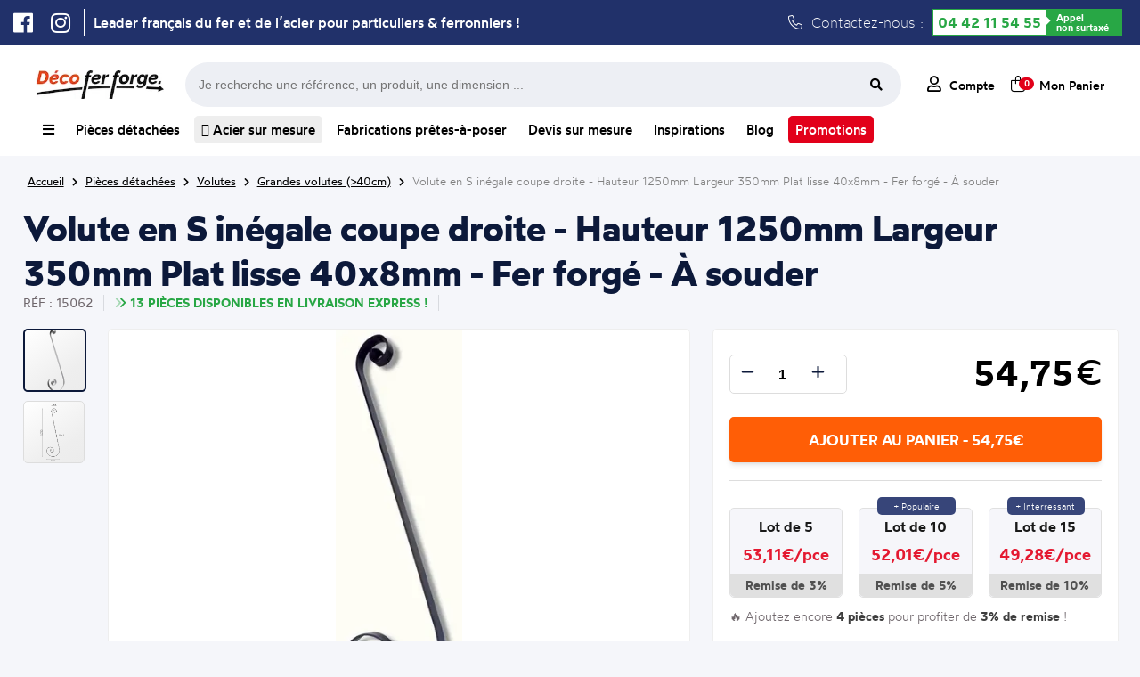

--- FILE ---
content_type: text/html; charset=UTF-8
request_url: https://www.decoferforge.com/produit/volutes/15062--volute-en-s-140x1250
body_size: 25084
content:
<!DOCTYPE html>
<html lang="fr">
    <head>
    			<meta http-equiv="Content-Type" content="text/html; charset=UTF-8">
				<title>Volute en S inégale coupe droite - Hauteur 1250mm Largeur 350mm Plat lisse 40x8mm - Fer forgé - À souder chez Déco Fer Forgé - Déco Fer Forgé</title>
				<meta name="description" content="Volute en S inégale coupe droite - Hauteur 1250mm Largeur 350mm Plat lisse 40x8mm - Fer forgé - À souder en fer forgé de qualité exceptionnel et au meilleur prix"/>
		<meta name="viewport" content="width=device-width, initial-scale=1.0">
				<link rel="canonical" href="https://www.decoferforge.com/produit/volutes/15062--volute-en-s-in-gale-coupe-droite-hauteur-1250mm-largeur-350mm-plat-lisse-40x8mm-fer-forg-souder"/>
				<link rel="stylesheet" media="screen" type="text/css" title="style" href="/styles/style.css?maj=11122025" />
				<link rel="stylesheet" media="screen" type="text/css" href="/styles/allFONTAWESOME.min.css">
		<script type="text/javascript" src="https://ajax.googleapis.com/ajax/libs/jquery/1.8/jquery.min.js"></script>
		<script type="text/javascript" src="/js/apercu_image.js"></script>
		<link rel="apple-touch-icon" sizes="180x180" href="/styles/Theme/fav/apple-touch-icon.png">
		<link rel="icon" type="image/png" sizes="32x32" href="/styles/Theme/fav/favicon-32x32.png">
		<link rel="icon" type="image/png" sizes="16x16" href="/styles/Theme/fav/favicon-16x16.png">
		<link rel="manifest" href="/styles/Theme/fav/site.webmanifest">

		<!-- Google Tag Manager -->
		<script>(function(w,d,s,l,i){w[l]=w[l]||[];w[l].push({'gtm.start':
		new Date().getTime(),event:'gtm.js'});var f=d.getElementsByTagName(s)[0],
		j=d.createElement(s),dl=l!='dataLayer'?'&l='+l:'';j.async=true;j.src=
		'https://www.googletagmanager.com/gtm.js?id='+i+dl;f.parentNode.insertBefore(j,f);
		})(window,document,'script','dataLayer','GTM-5CRZM8LS');

		window.dataLayer = window.dataLayer || [];
        function gtag(){dataLayer.push(arguments);}</script>
		<!-- End Google Tag Manager -->
		<script type="application/ld+json">
			
{
	"@context": "https://schema.org",
	"@type": "BreadcrumbList",
	"itemListElement": [
	{
		"@type": "ListItem",
		"position": 1,
		"name": "Accueil",
		"item": "https://www.decoferforge.com"
	},
	{
		"@type": "ListItem",
		"position": 2,
		"name": "Pièces détachées",
		"item": "https://www.decoferforge.com/pieces-detachees"
	},
	{
		"@type": "ListItem",
		"position": 3,
		"name": "Volutes",
		"item": "https://www.decoferforge.com/rubrique/volutes"
	},
	{
		"@type": "ListItem",
		"position": 4,
		"name": "Grandes volutes (>40cm)",
		"item": "https://www.decoferforge.com/rubrique/volutes/volutes-grandes"
	},
	{
		"@type": "ListItem",
		"position": 5,
		"name": "Volute en S inégale coupe droite - Hauteur 1250mm Largeur 350mm Plat lisse 40x8mm - Fer forgé - À souder",
		"item": "https://www.decoferforge.com/produit/volutes/15062--volute-en-s-140x1250"
	}
]}		</script>
		<script type="application/ld+json">
			
{
	"@context": "https://schema.org/",
	"@type": "Product",
	"name": "Volute en S inégale coupe droite - Hauteur 1250mm Largeur 350mm Plat lisse 40x8mm - Fer forgé - À souder",
	"description": "Volute en S inégale finition coupe droite. Hauteur 1250mm largeur 350mm en fer plat lisse de 40x8mm. Fixation par soudure. Permet de décorer votre fabrication en fer forgé, portail, clôture, pergola, mais également permet de renforcer la sécurité, en diminuant le vide entre barreau, ou d'augmenter le soutien. Fourni brut, à peindre ou à vernir pour protéger contre la corrosion.",
	"sku": "15062",
	"shipping_weight": "6",
	"image": ["https://www.decoferforge.com/image/petit/15062.jpg"],
	"brand": {
		"@type": "Brand",
		"name": "Déco Fer Forgé"
	},
	"offers": {
		"@type": "Offer",
		"price": 54.75,
		"priceCurrency": "EUR",
		"priceValidUntil": "2027-12-31",
	 	"condition": "https://schema.org/NewCondition",
        "url": "https://www.decoferforge.com/produit/volutes/15062--volute-en-s-in-gale-coupe-droite-hauteur-1250mm-largeur-350mm-plat-lisse-40x8mm-fer-forg-souder",
        "shippingDetails": {
            "@type": "OfferShippingDetails",
            "shippingDestination": {
                "@type": "DefinedRegion",
                "addressCountry": "FR"
            },
            "weight": {
                "@type": "QuantitativeValue",
                "value": 6,
                "unitCode": "KGM"
            }
        }
	}
}		</script>
			</head>
    <body>
    	<!-- Google Tag Manager (noscript) -->
<noscript><iframe src="https://www.googletagmanager.com/ns.html?id=GTM-5CRZM8LS"
height="0" width="0" style="display:none;visibility:hidden"></iframe></noscript>
<!-- End Google Tag Manager (noscript) -->
		<div class="header-ultime">
	<div class="header-ultime-centre">
		<ul class="social">
			<li><a href="https://www.facebook.com/decofer.forge" target=”_blank”><i class="fa-brands fa-facebook"></i></a></li>
			<li><a href="https://www.instagram.com/decoferforgemiramas/" target=”_blank”><i class="fa-brands fa-instagram"></i></a></li>
		</ul>
		<span class='slogan'>Leader français du fer et de l’acier pour particuliers & ferronniers !</span>		<div class="contactez">
			<i class="fa-light fa-phone"></i> Contactez-nous :
			<div class="green-number">
                <div class="bg-white"><a class="tel" href="tel:+33442115455">04 42 11 54 55</a></div>
                <div class="bg-green"><span>Appel<br/> non surtaxé</span></div>
            </div>
		</div>
	</div>
</div>
				<div class="popupMenuComplet">
					<div class="listRubrique">
						<ul>
							<li><a href="/"><span><i class="fa-regular fa-house"></i> Accueil</span><i class="fa-regular fa-chevron-right"></i></a>
							<li><a id="menuComplet_lienPiecesDetachees" href="/pieces-detachees"><span><i class="fa-regular fa-basket-shopping-simple"></i> Pièces détachées</span><i class="fa-regular fa-chevron-right"></i></a>
							<li><a id="menuComplet_lienFabrication" href="/fabrications-pretes-a-poser"><span><i class="fa-regular fa-pen-ruler"></i> Fabrication prêtes à poser</span><i class="fa-regular fa-chevron-right"></i></a>
							<li><a href="/devis"><span><i class="fa-regular fa-file-lines"></i> Devis sur mesure</span><i class="fa-regular fa-chevron-right"></i></a>
							<li><a id="menuComplet_lienInspiration" href="/inspirations"><span><i class="fa-regular fa-camera"></i> Inspirations</span><i class="fa-regular fa-chevron-right"></i></a>
							<li><a href="/blog"><span><i class="fa-regular fa-newspaper"></i> Blog</span><i class="fa-regular fa-chevron-right"></i></a>
							<li><a id="menuComplet_lienTopProduits" href="/aide/meilleurs-produits"><span><i class="fa-regular fa-medal"></i> Top Produits</span><i class="fa-regular fa-chevron-right"></i></a>
						</ul>
					</div>
					<div id="FamillePiecesDetachees" class="listFamille">
						<ul>
							<li><a href='/rubrique/accessoires-de-portail/' class='lien_parent'><span>Accessoires de portails</span></a> <li><a href='/rubrique/accessoires-de-portail/bequille' class='lien_enfant'><span>Béquilles et verrous</span></a> <li><a href='/rubrique/accessoires-de-portail/gonds' class='lien_enfant'><span>Gonds et Pivots</span></a> <li><a href='/rubrique/accessoires-de-portail/boutons' class='lien_enfant'><span>Boutons et Poignées</span></a> <li><a href='/rubrique/accessoires-de-portail/olives' class='lien_enfant'><span>Olives de Guidage</span></a> <li><a href='/rubrique/accessoires-de-portail/rails' class='lien_enfant'><span>Rails pour portails coulissants</span></a> <li><a href='/rubrique/accessoires-de-portail/roues' class='lien_enfant'><span>Roues pour portails coulissants</span></a> <li><a href='/rubrique/accessoires-de-portail/serrures' class='lien_enfant'><span>Serrures</span></a> <li><a href='/rubrique/accessoires-de-portail/sabots' class='lien_enfant'><span>Sabots</span></a> <li><a href='/rubrique/accessoires-de-portail/equerres-de-renfort' class='lien_enfant'><span>Equerres de renfort</span></a><li><a href='/rubrique/accessoires-de-portail/crapaudines-pour-portails' class='lien_enfant'><span>Crapaudines pour portails</span></a> <li><a href='/rubrique/accessoires-de-portail/bouchons' class='lien_enfant'><span>Bouchons pour tubes</span></a> <li><a href='/rubrique/acier-sur-mesure/' class='lien_parent'><span>Acier sur mesure</span></a> <li><a href='/rubrique/acier-sur-mesure/tubes_carres' class='lien_enfant'><span>Tubes carrés</span></a> <li><a href='/rubrique/acier-sur-mesure/tubes_ronds' class='lien_enfant'><span>Tubes ronds</span></a> <li><a href='/rubrique/acier-sur-mesure/fers_ronds_pleins' class='lien_enfant'><span>Fers ronds pleins</span></a> <li><a href='/rubrique/acier-sur-mesure/fers_carres_pleins' class='lien_enfant'><span>Fers carrés pleins</span></a> <li><a href='/rubrique/acier-sur-mesure/fers_plats' class='lien_enfant'><span>Fers plats</span></a> <li><a href='/rubrique/acier-sur-mesure/cornieres' class='lien_enfant'><span>Cornières</span></a> <li><a href='/rubrique/acier-sur-mesure/fer_t' class='lien_enfant'><span>Fer T</span></a><li><a href='/rubrique/acier-sur-mesure/tubes_rectangles' class='lien_enfant'><span>Tubes rectangles</span></a> <li><a href='/rubrique/acier-sur-mesure/fer_u_froid' class='lien_enfant'><span>U plié à froid </span></a> <li><a href='/rubrique/bagues-decoratives/' class='lien_parent'><span>Bagues décoratives</span></a> <li><a href='/rubrique/bagues-decoratives/manchons' class='lien_enfant'><span>Manchons</span></a> <li><a href='/rubrique/bagues-decoratives/equerres-pour-rampes' class='lien_enfant'><span>Équerres pour rampes</span></a> <li><a href='/rubrique/barreaux/' class='lien_parent'><span>Barreaux</span></a> <li><a href='/rubrique/barres-a-trous/' class='lien_parent'><span>Barres à trous</span></a> <li><a href='/rubrique/barres-a-trous/fer-plat-a-trous' class='lien_enfant'><span>Fer Plat à trous</span></a> <li><a href='/rubrique/barres-a-trous/barre-ronde-a-trous' class='lien_enfant'><span>Barre ronde à trous</span></a> <li><a href='/rubrique/barres-a-trous/barre-carre-a-trous' class='lien_enfant'><span>Barre carré à trous</span></a><li><a href='/rubrique/barres-a-trous/barres-rectangulaire-à-trous' class='lien_enfant'><span>Barres rectangulaire à trous</span></a> <li><a href='/rubrique/boules-acier/' class='lien_parent'><span>Boules acier</span></a> <li><a href='/rubrique/colonnes/' class='lien_parent'><span>Colonnes Fonte et Aluminium</span></a> <li><a href='/rubrique/decors-aluminium/' class='lien_parent'><span>Décors en Alu</span></a> <li><a href='/rubrique/decors-aluminium/palmettes-en-aluminium' class='lien_enfant'><span>Palmettes en aluminium</span></a> <li><a href='/rubrique/decors-aluminium/rosaces-en-aluminium' class='lien_enfant'><span>Rosaces en aluminium</span></a> <li><a href='/rubrique/decors-aluminium/moulures-en-aluminium' class='lien_enfant'><span>Moulures en aluminium</span></a> <li><a href='/rubrique/decors-aluminium/pointes-de-lance-en-aluminium' class='lien_enfant'><span>Pointes de lance en aluminium</span></a> <li><a href='/rubrique/decors-aluminium/volutes-en-aluminium' class='lien_enfant'><span>Volutes en aluminium</span></a> <li><a href='/rubrique/decors-aluminium/cercles-en-aluminium' class='lien_enfant'><span>Cercles en aluminium</span></a><li><a href='/rubrique/decors-aluminium/barreaux-en-aluminium' class='lien_enfant'><span>Barreaux en aluminium</span></a> <li><a href='/rubrique/decors-aluminium/pommeaux-en-aluminium' class='lien_enfant'><span>Pommeaux en aluminium</span></a> <li><a href='/rubrique/decors-aluminium/garnitures-en-aluminium' class='lien_enfant'><span>Garnitures en aluminium</span></a> <li><a href='/rubrique/decors-pour-portails/' class='lien_parent'><span>Décors pour portails</span></a> <li><a href='/rubrique/decors-pour-portails/palemettes' class='lien_enfant'><span>Palmettes</span></a> <li><a href='/rubrique/decors-pour-portails/rosaces' class='lien_enfant'><span>Rosaces</span></a> <li><a href='/rubrique/decors-pour-portails/decors' class='lien_enfant'><span>Décors</span></a> <li><a href='/rubrique/decors-pour-portails/dessus-de-portails' class='lien_enfant'><span>Dessus de portails</span></a> <li><a href='/rubrique/decors-pour-portails/moulures-pour-portails' class='lien_enfant'><span>Moulures pour portails</span></a> <li><a href='/rubrique/enseignes-et-potences/' class='lien_parent'><span>Enseignes et potences</span></a><li><a href='/rubrique/enseignes-et-potences/portes-enseignes' class='lien_enfant'><span>Portes Enseignes</span></a> <li><a href='/rubrique/enseignes-et-potences/potences-fer-forge' class='lien_enfant'><span>Potences Fer Forgé</span></a> <li><a href='/rubrique/fournitures_et_outillages/' class='lien_parent'><span>Fournitures et outillages</span></a> <li><a href='/rubrique/fournitures_et_outillages/disques' class='lien_enfant'><span>Disques</span></a> <li><a href='/rubrique/inox/' class='lien_parent'><span>Inox</span></a> <li><a href='/rubrique/inox/longueurs-main-courantes-inox' class='lien_enfant'><span>Longueurs et main-courante</span></a> <li><a href='/rubrique/inox/cables-inox' class='lien_enfant'><span>Câbles</span></a> <li><a href='/rubrique/inox/poteaux-inox' class='lien_enfant'><span>Poteaux</span></a> <li><a href='/rubrique/inox/accessoires-poteaux-inox' class='lien_enfant'><span>Accessoires pour poteaux</span></a> <li><a href='/rubrique/inox/pinces-caoutchouc-inox' class='lien_enfant'><span>Pinces et caoutchoucs</span></a><li><a href='/rubrique/inox/pieces-montage-inox' class='lien_enfant'><span>Pièces de montage</span></a> <li><a href='/rubrique/inox/outillages-inox' class='lien_enfant'><span>Outillages</span></a> <li><a href='/rubrique/laiton/' class='lien_parent'><span>Laiton</span></a> <li><a href='/rubrique/laiton/boules-laiton' class='lien_enfant'><span>Boules laiton</span></a> <li><a href='/rubrique/laiton/pommeaux-laiton' class='lien_enfant'><span>Pommeaux laiton</span></a> <li><a href='/rubrique/laiton/garnitures-laiton' class='lien_enfant'><span>Garnitures laiton</span></a> <li><a href='/rubrique/laiton/rosaces-laiton' class='lien_enfant'><span>Rosaces laiton</span></a> <li><a href='/rubrique/laiton/palmettes-laiton' class='lien_enfant'><span>Palmettes laiton</span></a> <li><a href='/rubrique/mains-courantes-et-crosses/' class='lien_parent'><span>Mains courantes et crosses</span></a> <li><a href='/rubrique/mains-courantes-et-crosses/mains-courantes' class='lien_enfant'><span>Mains courantes</span></a><li><a href='/rubrique/mains-courantes-et-crosses/support-de-mains-courantes' class='lien_enfant'><span>Supports de mains courantes</span></a> <li><a href='/rubrique/mains-courantes-et-crosses/crosses-de-mains-courantes' class='lien_enfant'><span>Crosses de Mains courantes</span></a> <li><a href='/rubrique/mains-courantes-et-crosses/angles-main-courantes' class='lien_enfant'><span>Angles de main courantes</span></a> <li><a href='/rubrique/mains-courantes-et-crosses/solution-mains-et-crosses' class='lien_enfant'><span>Solutions mains courantes et crosses</span></a> <li><a href='/rubrique/panneaux/' class='lien_parent'><span>Panneaux</span></a> <li><a href='/rubrique/panneaux/panneaux_modernes' class='lien_enfant'><span>Panneaux modernes</span></a> <li><a href='/rubrique/panneaux/panneaux_traditionnels' class='lien_enfant'><span>Panneaux traditionnels</span></a> <li><a href='/rubrique/platines-et-caches-scellement/' class='lien_parent'><span>Platines et caches scellement</span></a> <li><a href='/rubrique/platines-et-caches-scellement/platines-inox' class='lien_enfant'><span>Platines en inox</span></a> <li><a href='/rubrique/platines-et-caches-scellement/caches-scellement' class='lien_enfant'><span>Caches scellement</span></a><li><a href='/rubrique/platines-et-caches-scellement/platines' class='lien_enfant'><span>Platines </span></a> <li><a href='/rubrique/poteaux-de-departs/' class='lien_parent'><span>Poteaux de départs</span></a> <li><a href='/rubrique/poteaux-de-departs/poteaux-fer-forge' class='lien_enfant'><span>Poteaux en Fer forgé</span></a> <li><a href='/rubrique/poteaux-de-departs/poteeaux-fonte' class='lien_enfant'><span>Poteaux en Fonte</span></a> <li><a href='/rubrique/quincaillerie-pour-portes/' class='lien_parent'><span>Quincaillerie pour portes</span></a> <li><a href='/rubrique/quincaillerie-pour-portes/charnieres' class='lien_enfant'><span>Charnières</span></a> <li><a href='/rubrique/quincaillerie-pour-portes/pentures' class='lien_enfant'><span>Pentures</span></a> <li><a href='/rubrique/quincaillerie-pour-portes/verrous' class='lien_enfant'><span>Verrous</span></a> <li><a href='/rubrique/quincaillerie-pour-portes/heurtoirs' class='lien_enfant'><span>Heurtoirs</span></a> <li><a href='/rubrique/quincaillerie-pour-portes/poignees' class='lien_enfant'><span>Poignées</span></a><li><a href='/rubrique/tringles-a-rideaux/' class='lien_parent'><span>Tringles à rideaux</span></a> <li><a href='/rubrique/tringles-a-rideaux/barres-de-tringles-à-rideaux' class='lien_enfant'><span>Barres de tringles à rideaux</span></a> <li><a href='/rubrique/tringles-a-rideaux/embouts-pour-tringles-a-rideaux' class='lien_enfant'><span>Embouts pour tringles à rideaux</span></a> <li><a href='/rubrique/tringles-a-rideaux/supports-de-tringles-à-rideaux' class='lien_enfant'><span>Supports de tringles à rideaux</span></a> <li><a href='/rubrique/tringles-a-rideaux/anneaux-pour-rideaux' class='lien_enfant'><span>Anneaux pour rideaux</span></a> <li><a href='/rubrique/volutes/' class='lien_parent'><span>Volutes</span></a> <li><a href='/rubrique/volutes/volutes-petites' class='lien_enfant'><span>Petites volutes (<15cm)</span></a> <li><a href='/rubrique/volutes/volutes-moyennes' class='lien_enfant'><span>Volutes moyennes (Entre 15 et 40cm)</span></a> <li><a href='/rubrique/volutes/volutes-grandes' class='lien_enfant'><span>Grandes volutes (>40cm)</span></a> <li><a href='/rubrique/volutes/colliers-de-volutes' class='lien_enfant'><span>Colliers de volutes</span></a>						</ul>
					</div>
					<div id="FamilleFabrication" class="listFamille">
						<ul>
							<li><a href="/rubrique/garde-corps-pret-a-poser"><span>Appuis de fenêtre d'époque</span></a>
							<li><a href="/rubrique/appuis-de-fenetre-prets-a-poser"><span>Appuis de fenêtre prêts-à-poser</span></a>
							<li><a href="/rubrique/garde-corps-sans-soudure"><span>Garde-corps en kit à visser</span></a>
							<li><a href="/rubrique/pergola_sans_soudure"><span>Pergolas en kit à visser</span></a>
							<li><a href="/rubrique/grille-de-defense"><span>Grilles de défense</span></a>
							<li><a href="/rubrique/portails-standards"><span>Portails standards</span></a>
							<li><a href="/portillons-standards"><span>Portillons standards</span></a>
							<li><a href="/rubrique/grillage-cloture"><span>Grillages pour clôture</span></a>
							<li><a href="/rubrique/cloture-en-kit"><span>Clôtures en kit</span></a>
							<li><a href="/rubrique/colonnes"><span>Colonnes Fonte et Aluminium</span></a>
						</ul>
					</div>
					<div id="FamilleInspiration" class="listFamille">
						<ul>
							<li><a href="/inspirations/appui"><span>Photo d'Appuis de fenêtre</span></a>
							<li><a href="/inspirations/grilles"><span>Photo de Grille de protection</span></a>
							<li><a href="/inspirations/pergolas"><span>Photo de Pergola</span></a>
							<li><a href="/inspirations/portails"><span>Photo de Portails</span></a>
							<li><a href="/inspirations/rampes-et-garde-corps"><span>Photo de Rampes et de Garde-corps</span></a>
							<li><a href="/inspirations/porteensei"><span>Photo de Porte-enseignes</span></a>
							<li><a href="/inspirations/divers"><span>Photo de Décorations diverses</span></a>
						</ul>
					</div>
					<div id="FamilleTopProduits" class="listFamille">
						<ul>
							<li><a href="/rubrique/acier-sur-mesure/cornieres"><span>Cornière acier</span></a>
							</li><li><a href="/rubrique/acier-sur-mesure/tubes_ronds"><span>Tube acier rond</span></a>
							</li><li><a href="/rubrique/inox/longueurs-main-courantes-inox"><span>Tube inox</span></a>
							</li><li><a href="/rubrique/pergola_sans_soudure"><span>Pergola fer forgé</span></a>
							</li><li><a href="/rubrique/acier-sur-mesure/fers_plats"><span>Fer plat acier</span></a>
							</li><li><a href="/rubrique/grille-de-defense"><span>Grille de défense fenêtre</span></a>
							</li><li><a href="/rubrique/acier-sur-mesure"><span>Profilé acier</span></a>
							</li><li><a href="/rubrique/fer-en-barre"><span>Barre de fer</span></a>
							</li><li><a href="/rubrique/acier-sur-mesure/tubes_carres"><span>Tube carré</span></a>
							</li><li><a href="/rubrique/acier-sur-mesure/tubes_rectangles"><span>Tube rectangulaire acier</span></a>
							</li><li><a href="/produit/acier-sur-mesure/BSM_TUBE_CARRE_40x40x2--tube-carr-en-acier-40x40mm-et-2mm-d-paisseur"><span>Tube acier 40x40</span></a>
							</li><li><a href="/rubrique/cloture-en-kit"><span>Clôture fer forgé</span></a>
							</li><li><a href="/rubrique/acier-sur-mesure/fers_carres_pleins"><span>Barre métallique</span></a>
							</li><li><a href="/appuis-de-fenetre-prets-a-poser"><span>Barre d'appui fenêtre</span></a>
							</li><li><a href="/rubrique/garde-corps-pret-a-poser"><span>Garde-corps fenêtre fer forgé</span></a>
						</li></ul>
					</div>
				</div>
				<header>
	<div class="header_ligne1">
		<a class="logo_accueil_ligne_1" title="Vente en ligne de produits en fer forgé" href="/">
			<picture>
				<source srcset="https://www.decoferforge.com/styles/Theme/Logo/Logo-Petit-Blanc.webp" type="image/webp"> 
				<source srcset="https://www.decoferforge.com/styles/Theme/Logo/Logo-Petit-Blanc.jpg" type="image/jpeg">
				<img alt="Logo Déco Fer Forgé" src="https://www.decoferforge.com/styles/Theme/Logo/Logo-Petit-Blanc.jpg"/>
			</picture>
		</a>
		<div class="barre-recherche_ligne_1">
			<form id="formulaire-recherche" method="get" action="/controleurs/traitement.recherche.php">
				<input type="hidden" name="page" value="recherche">
				<input type="text" name="terme" placeholder="Je recherche une référence, un produit, une dimension ...">
				<button type="submit" class="btn fa-input">
			        <i class="fas fa-search"></i>
			    </button>
			</form>
		</div>
		<div class="header-action_ligne_1">
			<ul>
				<li><a href="/connexion"><i class="fa-regular fa-user"></i> <span>Compte</span></a></li>
				<li class="panier-wrapper">
					<a href="/panier" id="boutton-panier"><i class="fa-light fa-bag-shopping"></i><span class="compteur_panier">0</span> <span style="margin-left:7px;">Mon Panier</span></a>
					<div class="mon-panier">
								<span class="titre_panier">Mon panier</span>
				<div class="total_panier">
			<span class="nombre_total_article_panier">Nombre d'article : </span>
			<span class="prix_total_panier">0€</span>
			<a href="/panier" class="button_visualiser_panier">Visualiser mon panier</a>
		</div>
							</div>
				</li>
			</ul>
		</div>
	</div>
	<div class="header-centre">
		<div class="header-categorie">
			<nav class="navigation">
				<div class="nav-centre">
					<ul>
						<li id="menu_complet"><a id="menuComplet" title="Toutes nos rubriques" href="/"><i class="fa-solid fa-bars"></i></a></li><!--
						--><li id="menu_pieces_detachees"><a id="menuPiecesDetachees" title="Notre catalogue de produits en fer forgé" href="/pieces-detachees">Pièces détachées</a></li><!--
						--><li><a title="Vaste gamme de profilés acier" href="/rubrique/acier-sur-mesure" class="acier-surbrillance"> <i class="fa-regular fa-ruler-triangle"></i> Acier sur mesure</a></li><!--
						--><li id="menu_fabrications"><a id="menuFabrications" title="Nos gammes de produits prêts à installer et à vos mesures" href="/fabrications-pretes-a-poser" >Fabrications prêtes-à-poser</a></li><!--
						--><li id="menu_devis"><a id="menuDevis" title="Demandez nous un devis pour vos travaux en fer forgé" href="/devis" >Devis sur mesure</a></li><!--
						--><li id="menu_inspirations"><a id="menuInspirations" title="Des idées de réalisation en fer forgé" href="/inspirations">Inspirations</a></li><!--
						--><li><a title="Liste des articles proposés par Déco Fer Forgé" href="/blog">Blog</a></li><!--
						--><li><a title="Toute nos promotions" href="/rubrique/promotions" class="promo-surbrillance">Promotions</a></li>

					</ul>
				</div>
			</nav>
		</div>
		<div class="header-mobile">
			<ul>
				<li class="menu_cross"><a class="cross"><i class="fas fa-times"></i><span>Cacher</span></a></li>
				<li class="menu_hamburger"><a class="hamburger"><i class="fas fa-bars"></i><span>Menu</span></a></li>
				<li><a href="/connexion"><i class="far fa-user"></i><span>Compte</span></a></li>
				<li><a href="/panier"><i class="fa-regular fa-cart-shopping"></i><span>Panier</span></a></li>
			</ul>
		</div>
	</div>
</header>
<div id="popupMenuMobile">
	<ul>
		<li><a href="/pieces-detachees"><i class="fa-solid fa-arrow-turn-down-right"></i> Achetez nos pièces détachées</span></a></li>
		<li><a href="/fabrications-pretes-a-poser"><i class="fa-solid fa-arrow-turn-down-right"></i> Fabrications prêtes-à-poser</span></a></li>
		<li><a href="/devis"><i class="fa-solid fa-arrow-turn-down-right"></i> Devis pour une Fabrication sur mesure</span></a></li>
		<li><a href="/inspirations"><i class="fa-solid fa-arrow-turn-down-right"></i> Trouvez l'inspiration</span></a></li>
	</ul>
</div>
<div class="barre-recherche">
	<form id="formulaire-recherche" method="get" action="/controleurs/traitement.recherche.php">
		<button type="submit" class="btn fa-input">
	        <i class="fas fa-search"></i>
	    </button>
		<input type="hidden" name="page" value="recherche"><input type="text" name="terme" placeholder="Je recherche une référence, un produit, une dimension ...">
	</form>
</div>
<script type="text/javascript">
	//Affichage click Menu Mobile
	$('#popupMenuMobile').hide();
	$( ".cross" ).hide();
	$( ".menu_cross" ).hide();
	$( ".hamburger" ).click(function() {
		$( "#popupMenuMobile" ).slideToggle( "slow", function() {
			$( ".hamburger" ).css("display","none");
			$( ".menu_hamburger" ).css("display","none");
			$( ".cross" ).show();
			$( ".menu_cross" ).show();
		});
	});

	$( ".cross" ).click(function() {
		$( "#popupMenuMobile" ).slideToggle( "slow", function() {
			$( ".cross" ).css("display","none");
			$( ".menu_cross" ).css("display","none");
			$( ".hamburger" ).show();
			$( ".menu_hamburger" ).show();
		});
	});


	//Affichage hover Mon Panier
	$("#boutton-panier").hover(function(){
	    $('.mon-panier').show();
	},function(){
	    $('.mon-panier').hide();
	});
	$(".mon-panier").hover(function(){
	    $('.mon-panier').show();
	},function(){
	    $('.mon-panier').hide();
	});

	//Affichage hover Complet
	$("#menuComplet").click(function(e) {
	    e.preventDefault(); // Empêche le comportement par défaut du lien
	    $('.popupMenuComplet').toggleClass("flex-active");
	});
	$(".popupMenuComplet").hover(function(){
	    $('.popupMenuComplet').show();
	},function(){
	    $('.popupMenuComplet').removeClass("flex-active");
	});

	//Affichage hover Barre Recherche
	$('.contenu').click(function() {
	   $('.barre-recherche').hide(); 
	});

	$('#boutton-recherche').click(function(event){
	     $('.barre-recherche').toggle();
	});

	//NOUVEAU MENU COMPLET
	$('#FamillePiecesDetachees').hide();
	$('#FamilleInspiration').hide();
	$('#FamilleFabrication').hide();
	$('#FamilleTopProduits').hide();

	$("#menuComplet_lienPiecesDetachees").hover(function(){
	    $('#FamillePiecesDetachees').show();
	},function(){
	    $('#FamillePiecesDetachees').hide();
	});
	$("#FamillePiecesDetachees").hover(function(){
	    $('#FamillePiecesDetachees').show();
	},function(){
	    $('#FamillePiecesDetachees').hide();
	});


	$("#menuComplet_lienFabrication").hover(function(){
	    $('#FamilleFabrication').show();
	},function(){
	    $('#FamilleFabrication').hide();
	});
	$("#FamilleFabrication").hover(function(){
	    $('#FamilleFabrication').show();
	},function(){
	    $('#FamilleFabrication').hide();
	});

	$("#menuComplet_lienInspiration").hover(function(){
	    $('#FamilleInspiration').show();
	},function(){
	    $('#FamilleInspiration').hide();
	});
	$("#FamilleInspiration").hover(function(){
	    $('#FamilleInspiration').show();
	},function(){
	    $('#FamilleInspiration').hide();
	});

	$("#menuComplet_lienTopProduits").hover(function(){
	    $('#FamilleTopProduits').show();
	},function(){
	    $('#FamilleTopProduits').hide();
	});
	$("#FamilleTopProduits").hover(function(){
	    $('#FamilleTopProduits').show();
	},function(){
	    $('#FamilleTopProduits').hide();
	});
</script>
<div class="clear"></div>
<div class="container_12 wrapper-12"><div class="second-content">
	<span class="ariane"><a title="Page d'accueil de Déco Fer Forgé" href="/"><span>Accueil</span></a> <i class="fas fa-chevron-right"></i> <a href="/pieces-detachees"><span class="arianeBleue">Pièces détachées</span></a> <i class="fas fa-chevron-right"></i> <a href="/rubrique/volutes"><span>Volutes</span></a> <i class="fas fa-chevron-right"></i> <a href="/rubrique/volutes/volutes-grandes"><span>Grandes volutes (>40cm)</span></a> <i class="fas fa-chevron-right"></i> <a href="#"><span>Volute en S inégale coupe droite - Hauteur 1250mm Largeur 350mm Plat lisse 40x8mm - Fer forgé - À souder</span></a></span>	<div class="clear"></div>
			<div class="layout_fiche_produit">
			<div class="entete_produit">
				<h1>Volute en S inégale coupe droite - Hauteur 1250mm Largeur 350mm Plat lisse 40x8mm - Fer forgé - À souder</h1>
				<div class="ligne_arguement_fiche_produit">
					<div class="reference" style="text-transform: uppercase;">Réf : 15062</div>
					<span class='delai_de_livraison express' style='text-transform:uppercase;'><i class='fa-duotone fa-angles-right'></i>13 pièces disponibles en livraison Express !</span>									</div>
			</div>
			
			<div class="bloc_image">
			    <div class="aside_thumbnails">
			        			            <div class="thumbnails lien_image_1">
			                <picture>
			                    <source srcset="https://www.decoferforge.com/image/webp/petit/15062.webp" type="image/webp">
			                    <source srcset="https://www.decoferforge.com/image/petit/15062.jpg" type="image/jpeg">
			                    <img src="https://www.decoferforge.com/image/petit/15062.jpg" alt="Volute en S inégale finition coupe droite. Hauteur 1250mm largeur 350mm en fer plat lisse de 40x8mm. Fixation par soudure. Permet de décorer votre fabrication en fer forgé, portail, clôture, pergola, mais également permet de renforcer la sécurité, en diminuant le vide entre barreau, ou d&#039;augmenter le soutien. Fourni brut, à peindre ou à vernir pour protéger contre la corrosion."/>
			                </picture>
			            </div>
			        			            <div class="thumbnails lien_image_2">
			                <picture>
			                    <source srcset="https://www.decoferforge.com/image/webp/petit/15062--2.webp" type="image/webp">
			                    <source srcset="https://www.decoferforge.com/image/petit/15062--2.jpg" type="image/jpeg">
			                    <img src="https://www.decoferforge.com/image/petit/15062--2.jpg" alt="Volute en S inégale finition coupe droite. Hauteur 1250mm largeur 350mm en fer plat lisse de 40x8mm. Fixation par soudure. Permet de décorer votre fabrication en fer forgé, portail, clôture, pergola, mais également permet de renforcer la sécurité, en diminuant le vide entre barreau, ou d&#039;augmenter le soutien. Fourni brut, à peindre ou à vernir pour protéger contre la corrosion."/>
			                </picture>
			            </div>
			        			    </div>

			    <div class="main_image">
			        			            <picture class="image_fit image_1">
			                <source srcset="https://www.decoferforge.com/image/webp/normal/15062.webp" type="image/webp">
			                <source srcset="https://www.decoferforge.com/image/normal/15062.jpg" type="image/jpeg">
			                <img src="https://www.decoferforge.com/image/normal/15062.jpg" alt="Volute en S inégale finition coupe droite. Hauteur 1250mm largeur 350mm en fer plat lisse de 40x8mm. Fixation par soudure. Permet de décorer votre fabrication en fer forgé, portail, clôture, pergola, mais également permet de renforcer la sécurité, en diminuant le vide entre barreau, ou d&#039;augmenter le soutien. Fourni brut, à peindre ou à vernir pour protéger contre la corrosion."/>
			            </picture>
			        			            <picture class="image_fit image_2">
			                <source srcset="https://www.decoferforge.com/image/webp/normal/15062--2.webp" type="image/webp">
			                <source srcset="https://www.decoferforge.com/image/normal/15062--2.jpg" type="image/jpeg">
			                <img src="https://www.decoferforge.com/image/normal/15062--2.jpg" alt="Volute en S inégale finition coupe droite. Hauteur 1250mm largeur 350mm en fer plat lisse de 40x8mm. Fixation par soudure. Permet de décorer votre fabrication en fer forgé, portail, clôture, pergola, mais également permet de renforcer la sécurité, en diminuant le vide entre barreau, ou d&#039;augmenter le soutien. Fourni brut, à peindre ou à vernir pour protéger contre la corrosion."/>
			            </picture>
			        			    </div>
			</div>
						<div class="achat_produit">
								<div class="bloc_achat bloc_prix">
					<form id="ajout-panier" action="/controleurs/traitement.ajout-panier.php" method="get">
						<input type="hidden" name="ref" value="15062"/>
												<div class="ligne_prix">
							<div class="formquantite">
								<button tabindex="-1" class="button-pre" id="button-pre" data-testid="product-quantity-decrement-cta" type="button">
									<span class="icon_7b37c761">
										<svg aria-hidden="true" focusable="false" height="1em" role="presentation" width="1em" viewBox="0 0 24 24" class="svg_ca75051d">
											<path d="M6.167 11h11.666c.642 0 1.167.45 1.167 1s-.525 1-1.167 1H6.167C5.525 13 5 12.55 5 12s.525-1 1.167-1z" fill="currentColor"></path>
										</svg>
									</span>
								</button>
								<div class="champs">
									<input data-testid="product-quantity" id="product-quantity" name="quantite" type="number" value="1" step="1">
								</div>
								<button tabindex="-1" class="button-next" id="button-next" data-testid="product-quantity-increment-cta" type="button">
									<span class="icon_7b37c761">
										<svg aria-hidden="true" focusable="false" height="1em" role="presentation" width="1em" viewBox="0 0 24 24" class="svg_ca75051d">
											<path d="M18 13h-5v5c0 .55-.45 1-1 1s-1-.45-1-1v-5H6c-.55 0-1-.45-1-1s.45-1 1-1h5V6c0-.55.45-1 1-1s1 .45 1 1v5h5c.55 0 1 .45 1 1s-.45 1-1 1z" fill="currentColor"></path>
										</svg>
									</span>
								</button>
							</div>
							<div class="bloc_prix">
								<span id="prix-total" itemprop="price" class="prix" data-prix-unitaire="54.75">54,75<span class="signe_euro">€</span></span>							</div>
						</div>
						<div class="formajoutpanier">
														<button type="submit"
							        class="btnajoutpanier"
							        id="btn-ajout-panier"
							        data-label-base="Ajouter au panier">
							    Ajouter au panier
							</button>
													</div>
					</form>
										<div class="bloc_argument_fiche_produit" style="margin-top:10px;border-top:1px solid #dddddd;padding-top: 30px;">
						<div class="pack_argument">
							<a href="#" class="encart_pack" data-palier="5">
																<h5>Lot de 5</h5>
								<span class="prix_en_pack">53,11€/pce</span>
								<span class="econnomie_pack">Remise de 3%</span>
							</a>
							<a href="#" class="encart_pack" data-palier="10">
																<span class="argument_pack_flottant">+ Populaire</span>
								<h5>Lot de 10</h5>
								<span class="prix_en_pack">52,01€/pce</span>
								<span class="econnomie_pack">Remise de 5%</span>
							</a>
							<a href="#" class="encart_pack" data-palier="15">
																<span class="argument_pack_flottant">+ Interressant</span>
								<h5>Lot de 15</h5>
								<span class="prix_en_pack">49,28€/pce</span>
								<span class="econnomie_pack">Remise de 10%</span>
							</a>
						</div>
					    <span id="upsell-message"
					          class="texte_gris"
					          style="margin-top: 10px;"
					          data-q1="5"
					          data-q2="10"
					          data-q3="15"
					          data-r1="3"
					          data-r2="5"
					          data-r3="10">
					    </span>
					</div>
					
										<div class="bloc_argument_fiche_produit argument_avis" style="margin-top: 0;">
						<div class="ligne_flex_double">
							<div class="etoiles_produit">
	    						<div class="stars-outer">
	        						<div class="stars-inner" style="width: 95%;"></div>
	    						</div>
	    						<span class="rating-number">(581 avis)</span>
							</div>
							<span class="pourcentage">95%</span>
						</div>
						<div class="progress_bar_avis_client">
							<div class="progress__bar" style="width: 95%;"></div>
						</div>
						<span class="texte_gris">95% de clients recommandent notre société.</span>
					</div>
					
										<div class="bloc_argument_fiche_produit argument_description">
						<div class="ligne_flex_double">
							<h4>Description</h4>
						</div>
												<span class="premiere_ligne">Volute en S inégale finition coupe droite.</span>
												<a target="_blank" href="/document-extra/pdf/15062.pdf"><i class="fa-solid fa-file-pdf"></i>Voir la documentation technique</a><br/>
												<a href="#ancre_description"><i class="fa-solid fa-angle-right"></i>Voir plus de détails</a>
					</div>

					<div class="bloc_argument_fiche_produit argument_avis" style="margin-top: 0;">
						<div class="ligne_flex_double">
														<h4>Chez vous le 29/01</h4>
						</div>

						<span class="texte_gris">Si vous commandez avant 16h (Délai indicatif soumis aux aléas du transport et aux stocks)</span>
					</div>

					
					
					
					<div class="bloc_argument_fiche_produit argument_avis" style="border:none;">
						<div class="ligne_flex_double">
							<h4>Autres avantages</h4>
						</div>
						<div class="wrap-argument">
									<span class="express"><i class="fa-duotone fa-chevrons-right"></i> Livraison Express</span>
				<span class="classique_liste"><i class="fa-solid fa-circle"></i> Livraison à domicile</span>
									<span class="classique_liste"><i class="fa-duotone fa-lock-keyhole"></i> Paiement 100% sécurisé</span>
							<span class="classique_liste"><i class="fa-duotone fa-cart-shopping-fast"></i> Commande rapide sans création de compte</span>
						</div>
					</div>
									</div>
							</div>
		</div>

						
		


		<div class="layout_fiche_produit" id='ancre_description'>
			<div class="infos_produit">
				<h2>Informations sur le produit</h2>
				<h3>Quelles informations retenir sur ce produit ?</h3><p><ul><li>Volute en S inégale finition coupe droite.</li><li>Hauteur 1250mm largeur 350mm en fer plat lisse de 40x8mm.</li><li>Fixation par soudure.</li><li>Permet de décorer votre fabrication en fer forgé, portail, clôture, pergola, mais également permet de renforcer la sécurité, en diminuant le vide entre barreau, ou d'augmenter le soutien.</li><li>Fourni brut, à peindre ou à vernir pour protéger contre la corrosion.</li></ul><h3>Quelles sont ses caractéristiques techniques ?</h3><p>Largeur de 350mm. La base mesure 40x8mm de section. Hauteur de 1250mm. </p>					<div class="tableau_caracteristique_produit" style="margin-top: 40px;">
						<ul>
							<li><span class="titre-caracteristique">Référence :</span><span class="valeur-caracteristique">15062</span></li>
							<li><span class='titre-caracteristique'>Largeur(mm) :</span><span class='valeur-caracteristique'>350</span></li><li><span class='titre-caracteristique'>Dimension de la base(mm) :</span><span class='valeur-caracteristique'>40x8</span></li><li><span class='titre-caracteristique'>Hauteur(mm) :</span><span class='valeur-caracteristique'>1250</span></li>							<li><span class="titre-caracteristique">Poids(Kg) :</span><span class="valeur-caracteristique">6</span></li>
						</ul>
					</div>
																</div>
		</div>

				<div class="layout_fiche_produit" id="suggestion_produit">
			<div class="infos_produit">
				<h2>Vous avez surement besoin de ces produits</h2>
				<div class="ligne_flex">
								<div class="carte_produit_long">
				<a href="/produit/platines-et-caches-scellement/PT100x100E4--platine-de-fixation-en-acier-100x100mm-et-paisseur-4mm-robuste-et-pr-te-l-emploi">
					<div class="section_image">
						<picture>
							<source srcset="https://www.decoferforge.com/image/webp/petit/PT100x100E4.webp" type="image/webp"> 
							<source srcset="https://www.decoferforge.com/image/petit/PT100x100E4.jpg" type="image/jpeg">
							<img src="https://www.decoferforge.com/image/petit/PT100x100E4.jpg" alt="Platine de Fixation en Acier. Dimension de 100mm de hauteur et 100mm, largeur de 100mm et épaisseur 4mm. Etat brut ."/>
						</picture>
					</div>
					<div class="section_texte">
						<div class="haut_section_texte">
							<h2 class="titre_du_produit">
							Platine de Fixation en Acier 100x100mm et épaisseur 4mm - Robuste et Prête à l'Emploi							</h2>
														<div class="wrap-reference">
								<span>#PT100x100E4</span>
							</div>
														<div class="etoiles_produit">
								<div class="stars-outer">
		    						<div class="stars-inner" style="width: 90%;"></div>
								</div>
								<span class="rating-number">2</span>
							</div>
														<div class="wrap-argument">
									<span class="argument_promo"><i class="fa-solid fa-circle fa-fade"></i> En Destockage</span>
				<span class="express"><i class="fa-duotone fa-chevrons-right"></i> Livraison Express</span>
				<span class="classique_liste"><i class="fa-solid fa-circle"></i> Livraison à domicile</span>
									</div>
						</div>
						<div class="bas_section_texte">
							<div class="wrap-achat">
																<span class="ancien_prix">7.17€</span>
								<span class="nouveau_prix">5,76€</span>
															</div>
						</div>
					</div>
				</a>
			</div>
						<div class="carte_produit_long">
				<a href="/produit/traitement-metaux/bronzacier25CL--brunisseur-bronzacier-pour-m-taux-0-25l">
					<div class="section_image">
						<picture>
							<source srcset="https://www.decoferforge.com/image/webp/petit/bronzacier25CL.webp" type="image/webp"> 
							<source srcset="https://www.decoferforge.com/image/petit/bronzacier25CL.jpg" type="image/jpeg">
							<img src="https://www.decoferforge.com/image/petit/bronzacier25CL.jpg" alt="Patine les métaux ferreux, pour un usage en intérieur ou extérieur. À utiliser pur, non distillé. À appliquer au tampon abrasif ou au chiffon. Conditionnement de 0,25 litre. À appliquer sur vos supports propres et secs. Précautions d'emploi à respecter."/>
						</picture>
					</div>
					<div class="section_texte">
						<div class="haut_section_texte">
							<h2 class="titre_du_produit">
							Brunisseur Bronzacier pour métaux 0,25L							</h2>
														<div class="wrap-reference">
								<span>#bronzacier25CL</span>
							</div>
														<div class="etoiles_produit">
								<div class="stars-outer">
		    						<div class="stars-inner" style="width: 100%;"></div>
								</div>
								<span class="rating-number">1</span>
							</div>
														<div class="wrap-argument">
									<span class="argument_promo"><i class="fa-solid fa-circle fa-fade"></i> Promotion Longue Durée</span>
				<span class="express"><i class="fa-duotone fa-chevrons-right"></i> Livraison Express</span>
				<span class="classique_liste"><i class="fa-solid fa-circle"></i> Livraison à domicile</span>
									</div>
						</div>
						<div class="bas_section_texte">
							<div class="wrap-achat">
																<span class="ancien_prix">41.90€</span>
								<span class="nouveau_prix">33,95€</span>
															</div>
						</div>
					</div>
				</a>
			</div>
						<div class="carte_produit_long">
				<a href="/produit/fournitures_et_outillages/ABR127P--disque-lamelle-grains-de-60-et-125mm-pour-meuler-et-poncer">
					<div class="section_image">
						<picture>
							<source srcset="https://www.decoferforge.com/image/webp/petit/ABR127P.webp" type="image/webp"> 
							<source srcset="https://www.decoferforge.com/image/petit/ABR127P.jpg" type="image/jpeg">
							<img src="https://www.decoferforge.com/image/petit/ABR127P.jpg" alt="Disque à lamelle en grains de 60 et avec un diamètre 125mm (compatible avec la plupart des meuleuses standards. Idéal pour nettoyer des surface à la meuleuse."/>
						</picture>
					</div>
					<div class="section_texte">
						<div class="haut_section_texte">
							<h2 class="titre_du_produit">
							Disque à lamelle grains de 60 et Ø125mm - Pour meuler et poncer							</h2>
														<div class="wrap-reference">
								<span>#ABR127P</span>
							</div>
														<div class="wrap-argument">
									<span class="argument_promo"><i class="fa-solid fa-circle fa-fade"></i> En Destockage</span>
				<span class="express"><i class="fa-duotone fa-chevrons-right"></i> Livraison Express</span>
				<span class="classique_liste"><i class="fa-solid fa-circle"></i> Livraison à domicile</span>
									</div>
						</div>
						<div class="bas_section_texte">
							<div class="wrap-achat">
																<span class="ancien_prix">5.42€</span>
								<span class="nouveau_prix">4,91€</span>
															</div>
						</div>
					</div>
				</a>
			</div>
						<div class="carte_produit_long">
				<a href="/produit/fournitures_et_outillages/10BAG_1EW355--lot-de-10-baguettes-souder-lectrode-arc-6013-bleue-2-5x350mm-id-al-pour-bricoleurs">
					<div class="section_image">
						<picture>
							<source srcset="https://www.decoferforge.com/image/webp/petit/10BAG_1EW355.webp" type="image/webp"> 
							<source srcset="https://www.decoferforge.com/image/petit/10BAG_1EW355.jpg" type="image/jpeg">
							<img src="https://www.decoferforge.com/image/petit/10BAG_1EW355.jpg" alt="Optez pour la praticité avec notre lot de 10 baguettes à souder électrode arc 6013 de couleur bleue, dimension 2.5x350mm, parfaitement adapté aux besoins des bricoleurs. Inutile d’acheter de gros paquets onéreux ! Ces électrodes de haute qualité assurent des soudures fiables et durables sur une variété de métaux, y compris l’acier doux. Profitez de performances de soudage optimales grâce à ces électrodes 6013, conçues pour les travaux domestiques et les petites réparations. Idéales pour les applications en toutes positions, ces baguettes offrent un excellent arc stable et une belle finition. Avec un enrobage qui favorise une amorçage et une réamorçage facile, ces baguettes sont parfaites pour les bricoleurs de tous niveaux. Lot de 10 unités pour répondre à vos besoins sans excès, évitant le gaspillage et les dépenses superflues."/>
						</picture>
					</div>
					<div class="section_texte">
						<div class="haut_section_texte">
							<h2 class="titre_du_produit">
							Lot de 10 Baguettes à Souder - Électrode Arc 6013 Bleue, 2.5x350mm - Idéal pour Bricoleurs							</h2>
														<div class="wrap-reference">
								<span>#10BAG_1EW355</span>
							</div>
														<div class="etoiles_produit">
								<div class="stars-outer">
		    						<div class="stars-inner" style="width: 90%;"></div>
								</div>
								<span class="rating-number">2</span>
							</div>
														<div class="wrap-argument">
									<span class="argument_promo"><i class="fa-solid fa-circle fa-fade"></i> En Destockage</span>
				<span class="express"><i class="fa-duotone fa-chevrons-right"></i> Livraison Express</span>
				<span class="classique_liste"><i class="fa-solid fa-circle"></i> Livraison à domicile</span>
									</div>
						</div>
						<div class="bas_section_texte">
							<div class="wrap-achat">
																<span class="ancien_prix">8.67€</span>
								<span class="nouveau_prix">4,17€</span>
															</div>
						</div>
					</div>
				</a>
			</div>
							</div>
			</div>
		</div>
		
						<div class="background_hero_form">
			<h2>Des questions sur ce produit ?</h2>
			<form id="df-contact-devis-form" class="reveal-on-scroll" method="post" action="/controleurs/traitement.verification-formulaire-contact.php" enctype="multipart/form-data" style="margin:60px auto;">
	<!-- Champs cachés de sécurité -->
    <input type="hidden" name="df_csrf_token" value="992d387d81f4562e2287179472c3635dba9b0c190418202818cf9de3df71d94d">
    <input type="hidden" name="df_form_time" value="1769446301">
    <input type="hidden" name="df_return_url" value="/produit/volutes/15062--volute-en-s-140x1250">

    <div style="display:none;">
        <label for="df_hp_website">Laissez ce champ vide</label>
        <input type="text" id="df_hp_website" name="df_hp_website" value="">
    </div>

    

    <!-- 1) TYPE DE DEMANDE (PIVOT) -->
    <div class="bloc" style="border-top: none;margin: 0 auto; padding: 0;">
        <h4>Votre demande</h4>

        <div class="ligne_champs">
            <label for="df-type-demande">Quel est l'objet de votre demande ?</label>
            <div class="select">
                <select id="df-type-demande" name="type_demande" required>
				    <option value=""
				        >
				        -- Sélectionnez --
				    </option>
				    <option value="question"
				        >
				        Question générale / SAV
				    </option>
				    <option value="devis_produit"
				        selected>
				        Question sur un produit
				    </option>
				    <option value="devis_fabrication"
				        >
				        Devis pour une fabrication prête à poser
				    </option>
				</select>

                <div class="select_arrow"></div>
            </div>
        </div>
    </div>

    <!-- 2) SOUS-TYPE (POUR FABRICATIONS PRÊTES A POSER) -->
    <div id="df-wrapper-type-fabrication" class="bloc" style="display:none;">
        <h4>Devis gratuit et rapide</h4>

        <div class="ligne_champs">
            <label for="df-type-fabrication">Type de fabrication concerné</label>
            <div class="select">
                <select id="df-type-fabrication" name="type_fabrication">
				    <option value=""
				        selected>
				        -- Sélectionnez --
				    </option>
				    <option value="portail"
				        >
				        Portail
				    </option>
				    <option value="garde_corps"
				        >
				        Garde-corps / rampe
				    </option>
				    <option value="pergola"
				        >
				        Pergola
				    </option>
				    <option value="grille"
				        >
				        Grille / grille de défense
				    </option>
				    <option value="autre"
				        >
				        Autre fabrication
				    </option>
				</select>
                <div class="select_arrow"></div>
            </div>
        </div>
    </div>

    <!-- 3) ADRESSE LIVRAISON -->
    <div class="bloc" id="df-bloc-livraison">
        <h4>Votre hypotétique adresse de livraison</h4>

        <div class="ligne_champs" data-field="civilite_livraison" style="display:none;">
            <label for="df-civilite-livraison">Civilité pour la livraison</label>
            <div class="select">
                <select id="df-civilite-livraison" name="civilite_livraison">
				    <option value=""
				        selected>
				        -- Sélectionnez --
				    </option>
				    <option value="M"
				        >
				        M.
				    </option>
				    <option value="Mme"
				        >
				        Mme
				    </option>
				    <option value="societe"
				        >
				        Société
				    </option>
				</select>
                <div class="select_arrow"></div>
            </div>
        </div>

        <div class="ligne_champs" data-field="nom_livraison" style="display:none;">
            <label for="df-nom-livraison">Nom ou Raison sociale</label>
            <input type="text" id="df-nom-livraison" name="nom_livraison" value="">
        </div>

        <div class="ligne_champs" data-field="prenom_livraison" style="display:none;">
            <label for="df-prenom-livraison">Prénom</label>
            <input autocomplete="given-name" type="text" id="df-prenom-livraison" name="prenom_livraison" value="">
        </div>

        <div class="ligne_champs" data-field="adresse_1_livraison" style="display:none;">
            <label for="df-adresse-1-livraison">Adresse (ligne 1)</label>
            <input autocomplete="address-line1" type="text" id="df-adresse-1-livraison" name="adresse_1_livraison" value="">
        </div>

        <div class="ligne_champs" data-field="adresse_2_livraison" style="display:none;">
            <label for="df-adresse-2-livraison">Complément d’adresse (ligne 2)</label>
            <input type="text" id="df-adresse-2-livraison" name="adresse_2_livraison" value="">
        </div>

        <div class="ligne_champs" data-field="cp_livraison" style="display:none;">
            <label for="df-cp-livraison">Code postal</label>
            <input autocomplete="postal-code" type="text" id="df-cp-livraison" name="cp_livraison" value="">
        </div>

        <div class="ligne_champs" data-field="ville_livraison" style="display:none;">
            <label for="df-ville-livraison">Ville</label>
            <input autocomplete="address-level2" type="text" id="df-ville-livraison" name="ville_livraison" value="">
        </div>

        <div class="ligne_champs" data-field="telephone_livraison" style="display:none;">
            <label for="df-telephone-livraison">Téléphone pour le transporteur</label>
            <input autocomplete="tel" type="text" id="df-telephone-livraison" name="telephone_livraison" value="">
        </div>
    </div>

    <!-- 4) MESSAGE + PIECES JOINTES -->
    <div class="bloc" id="df-bloc-message">
        <h4>Votre message</h4>

        <div class="ligne_champs">
            <label for="df-email">Email</label>
            <input autocomplete="email" type="text" id="df-email" name="email" required
       value="">

        </div>

        <div class="ligne_champs" data-field="ref_produit" style="display:none;">
            <label for="df-ref-produit">Référence du produit</label>
            <input type="text" id="df-ref-produit" name="ref_produit" value="15062">
        </div>

        <div class="ligne_champs" data-field="message" style="display:none;">
            <label for="df-message">Votre message / demande</label>
            <textarea id="df-message" name="message" rows="4"></textarea>
        </div>

        <div class="ligne_champs" data-field="fichiers" style="display:none;">
            <label for="df-fichiers">Joindre des photos / plans (optionnel)</label>
            <input type="file" id="df-fichiers" name="fichiers[]" multiple>
        </div>

        <button type="submit">Envoyer ma demande</button>
    </div>
</form>

<script>
// =====================
// CONFIG FORMULAIRE
// =====================

// Champs d'adresse de livraison communs aux devis fabrication
var dfLivraisonFields = [
    'civilite_livraison',
    'nom_livraison',
    'prenom_livraison',
    'adresse_1_livraison',
    'adresse_2_livraison',
    'ville_livraison',
    'cp_livraison',
    'telephone_livraison'
];

var dfFormConfig = {
    baseFields: [],

    scenarios: {
        // 1) Question générale / SAV
        question: {
            fields: [
                'message',
                'fichiers'
            ],
            messagePlaceholder: "Expliquez-nous votre question (commande, livraison, disponibilité...)."
        },

        // 2) Devis pour un produit du site
        devis_produit: {
            fields: [
                'ref_produit',
                'message',
                'fichiers'
            ],
            messagePlaceholder: "Précisez votre besoin pour ce produit (dimensions, quantités, contexte d'utilisation...)."
        },

        // 3) Devis pour fabrication prête à poser
        devis_fabrication: {
            usesSubType: true,
            subTypeSelectId: 'df-type-fabrication',
            subScenarios: {
                portail: {
                    fields: [
                        'message',
                        'fichiers'
                    ],
                    useLivraisonFields: true,
                    messagePlaceholder: "Saisissez votre largeur entre piliers, hauteur souhaitée, type d'ouverture (battant/coulissant) et toute information utile."
                },
                garde_corps: {
                    fields: [
                        'message',
                        'fichiers'
                    ],
                    useLivraisonFields: true,
                    messagePlaceholder: "Indiquez la longueur totale, la hauteur souhaitée, le type de pose (au sol/en applique) et la zone à protéger (escalier, terrasse...)."
                },
                pergola: {
                    fields: [
                        'message',
                        'fichiers'
                    ],
                    useLivraisonFields: true,
                    messagePlaceholder: "Précisez les dimensions (longueur, largeur, hauteur), le type de fixation, et si la pergola est adossée ou autoportée."
                },
                grille: {
                    fields: [
                        'message',
                        'fichiers'
                    ],
                    useLivraisonFields: true,
                    messagePlaceholder: "Indiquez la largeur et la hauteur de la grille, le type de support (fenêtre, ouverture, niche...) et le style souhaité."
                },
                autre: {
                    fields: [
                        'message',
                        'fichiers'
                    ],
                    useLivraisonFields: true,
                    messagePlaceholder: "Décrivez votre projet (type de pièce, dimensions approximatives, contraintes particulières...)."
                }
            }
        }
    }
};

// =====================
// LOGIQUE D'AFFICHAGE
// =====================

var dfForm            = document.getElementById('df-contact-devis-form');
if (dfForm) {

    var dfDynamicFields   = dfForm.querySelectorAll('[data-field]');
    var dfTypeDemandeSel  = document.getElementById('df-type-demande');
    var dfTypeFabWrapper  = document.getElementById('df-wrapper-type-fabrication');
    var dfTypeFabSelect   = document.getElementById('df-type-fabrication');
    var dfBlocLivraison   = document.getElementById('df-bloc-livraison');
    var dfBlocMessage     = document.getElementById('df-bloc-message');
    var dfMessageTextarea = document.getElementById('df-message');

    function dfHideAllDynamicFields() {
        for (var i = 0; i < dfDynamicFields.length; i++) {
            var el = dfDynamicFields[i];
            var fieldId = el.getAttribute('data-field');
            if (dfFormConfig.baseFields.indexOf(fieldId) === -1) {
                el.style.display = 'none';
            }
        }
    }

    function dfShowFields(fieldIds) {
        for (var i = 0; i < fieldIds.length; i++) {
            var fieldId = fieldIds[i];
            var fieldWrapper = dfForm.querySelector('[data-field="' + fieldId + '"]');
            if (fieldWrapper) {
                fieldWrapper.style.display = '';
            }
        }
    }

    function dfSetMessagePlaceholder(text) {
        if (!dfMessageTextarea) return;
        dfMessageTextarea.placeholder = text || "";
    }

    function dfUpdateFormVisibility() {
    var typeDemande = dfTypeDemandeSel.value;

    // On cache tous les champs dynamiques (message, fichiers, ref_produit, adresse, etc.)
    dfHideAllDynamicFields();
    // On réinitialise le placeholder du message
    dfSetMessagePlaceholder("");

    // Par défaut : on cache tout ce qui est contextuel
    dfBlocMessage.style.display    = 'none';
    dfBlocLivraison.style.display  = 'none';
    dfTypeFabWrapper.style.display = 'none';

    // Si aucun type de demande n'est sélectionné => on sort
    if (!typeDemande) {
        dfTypeFabSelect.value = '';
        return;
    }

    // On récupère le scénario correspondant au type de demande
    var scenario = dfFormConfig.scenarios[typeDemande];
    if (!scenario) {
        return;
    }

    // 1) CAS SANS SOUS-TYPE (question / devis_produit)
    if (!scenario.usesSubType) {
        // On affiche le bloc message car ici il est directement utilisable
        dfBlocMessage.style.display = '';

        // Pas de sous-type ni d'adresse de livraison
        dfTypeFabWrapper.style.display = 'none';
        dfBlocLivraison.style.display  = 'none';
        dfTypeFabSelect.value = '';

        // On affiche les champs dynamiques prévus pour ce scénario
        dfShowFields(scenario.fields);
        dfShowFields(dfFormConfig.baseFields);
        dfSetMessagePlaceholder(scenario.messagePlaceholder);
        return;
    }

    // 2) CAS AVEC SOUS-TYPE (devis_fabrication)
    // On affiche le bloc qui contient le select "Type de fabrication concerné"
    dfTypeFabWrapper.style.display = '';

    var subTypeValue = dfTypeFabSelect.value;

    // Si aucun sous-type n'est encore choisi :
    // - on ne montre ni bloc message
    // - ni bloc livraison
    if (!subTypeValue) {
        dfBlocLivraison.style.display = 'none';
        dfBlocMessage.style.display   = 'none';
        return;
    }

    // On récupère le sous-scénario (portail, garde_corps, pergola, grille, autre)
    var subScenario = scenario.subScenarios[subTypeValue];
    if (!subScenario) {
        dfBlocLivraison.style.display = 'none';
        dfBlocMessage.style.display   = 'none';
        return;
    }

    // À partir d'ici, on a un sous-type valide :
    // - on peut afficher le bloc message
    // - et le bloc livraison si demandé
    dfBlocMessage.style.display   = '';
    dfBlocLivraison.style.display = '';

    // Champs dynamiques (message, fichiers...)
    dfShowFields(subScenario.fields);

    // Champs d'adresse de livraison (si spécifiés)
    if (subScenario.useLivraisonFields) {
        dfShowFields(dfLivraisonFields);
    }

    // Champs "de base" si tu en ajoutes plus tard
    dfShowFields(dfFormConfig.baseFields);
    dfSetMessagePlaceholder(subScenario.messagePlaceholder);
}


    dfTypeDemandeSel.addEventListener('change', dfUpdateFormVisibility);
    dfTypeFabSelect.addEventListener('change', dfUpdateFormVisibility);

    document.addEventListener('DOMContentLoaded', function () {
        dfHideAllDynamicFields();
        dfBlocLivraison.style.display  = 'none';
        dfBlocMessage.style.display    = 'none';
        dfTypeFabWrapper.style.display = 'none';
        dfSetMessagePlaceholder("");
        dfUpdateFormVisibility(); // important pour prendre en compte la pré-sélection PHP
    });
}
</script>
		</div>
		</div>
<script type="text/javascript">
//Gestion des images
$('.lien_image_1').addClass( "thumbnails_selected" );
$('.image_2').hide();
$('.image_3').hide();
$('.image_4').hide();
$('.image_5').hide();
$('.image_6').hide();
$('.image_7').hide();
$('.image_8').hide();
$('.image_9').hide();
$('.image_10').hide();

//Lorsqu'on click sur lien 1
$(".lien_image_1").click(function(){
    $('.image_1').show();
    $('.lien_image_1').addClass( "thumbnails_selected" );
    $('.image_2').hide();
	$('.image_3').hide();
	$('.image_4').hide();
	$('.image_5').hide();
	$('.image_6').hide();
	$('.image_7').hide();
	$('.image_8').hide();
	$('.image_9').hide();
	$('.image_10').hide();
	$('.lien_image_2').removeClass( "thumbnails_selected" );
	$('.lien_image_3').removeClass( "thumbnails_selected" );
	$('.lien_image_4').removeClass( "thumbnails_selected" );
	$('.lien_image_5').removeClass( "thumbnails_selected" );
	$('.lien_image_6').removeClass( "thumbnails_selected" );
	$('.lien_image_7').removeClass( "thumbnails_selected" );
	$('.lien_image_8').removeClass( "thumbnails_selected" );
	$('.lien_image_9').removeClass( "thumbnails_selected" );
	$('.lien_image_10').removeClass( "thumbnails_selected" );
});

//Lorsqu'on click sur lien 2
$(".lien_image_2").click(function(){
    $('.image_2').show();
    $('.lien_image_2').addClass( "thumbnails_selected" );
    $('.image_1').hide();
	$('.image_3').hide();
	$('.image_4').hide();
	$('.image_5').hide();
	$('.image_6').hide();
	$('.image_7').hide();
	$('.image_8').hide();
	$('.image_9').hide();
	$('.image_10').hide();
	$('.lien_image_1').removeClass( "thumbnails_selected" );
	$('.lien_image_3').removeClass( "thumbnails_selected" );
	$('.lien_image_4').removeClass( "thumbnails_selected" );
	$('.lien_image_5').removeClass( "thumbnails_selected" );
	$('.lien_image_6').removeClass( "thumbnails_selected" );
	$('.lien_image_7').removeClass( "thumbnails_selected" );
	$('.lien_image_8').removeClass( "thumbnails_selected" );
	$('.lien_image_9').removeClass( "thumbnails_selected" );
	$('.lien_image_10').removeClass( "thumbnails_selected" );
});

//Lorsqu'on click sur lien 3
$(".lien_image_3").click(function(){
    $('.image_3').show();
    $('.lien_image_3').addClass( "thumbnails_selected" );
    $('.image_1').hide();
    $('.image_2').hide();
	$('.image_4').hide();
	$('.image_5').hide();
	$('.image_6').hide();
	$('.image_7').hide();
	$('.image_8').hide();
	$('.image_9').hide();
	$('.image_10').hide();
	$('.lien_image_1').removeClass( "thumbnails_selected" );
	$('.lien_image_2').removeClass( "thumbnails_selected" );
	$('.lien_image_4').removeClass( "thumbnails_selected" );
	$('.lien_image_5').removeClass( "thumbnails_selected" );
	$('.lien_image_6').removeClass( "thumbnails_selected" );
	$('.lien_image_7').removeClass( "thumbnails_selected" );
	$('.lien_image_8').removeClass( "thumbnails_selected" );
	$('.lien_image_9').removeClass( "thumbnails_selected" );
	$('.lien_image_10').removeClass( "thumbnails_selected" );
});

//Lorsqu'on click sur lien 4
$(".lien_image_4").click(function(){
    $('.image_4').show();
    $('.lien_image_4').addClass( "thumbnails_selected" );
    $('.image_1').hide();
    $('.image_2').hide();
	$('.image_3').hide();
	$('.image_5').hide();
	$('.image_6').hide();
	$('.image_7').hide();
	$('.image_8').hide();
	$('.image_9').hide();
	$('.image_10').hide();
	$('.lien_image_1').removeClass( "thumbnails_selected" );
	$('.lien_image_2').removeClass( "thumbnails_selected" );
	$('.lien_image_3').removeClass( "thumbnails_selected" );
	$('.lien_image_5').removeClass( "thumbnails_selected" );
	$('.lien_image_6').removeClass( "thumbnails_selected" );
	$('.lien_image_7').removeClass( "thumbnails_selected" );
	$('.lien_image_8').removeClass( "thumbnails_selected" );
	$('.lien_image_9').removeClass( "thumbnails_selected" );
	$('.lien_image_10').removeClass( "thumbnails_selected" );
});

//Lorsqu'on click sur lien 5
$(".lien_image_5").click(function(){
    $('.image_5').show();
    $('.lien_image_5').addClass( "thumbnails_selected" );
    $('.image_1').hide();
    $('.image_2').hide();
	$('.image_3').hide();
	$('.image_4').hide();
	$('.image_6').hide();
	$('.image_7').hide();
	$('.image_8').hide();
	$('.image_9').hide();
	$('.image_10').hide();
	$('.lien_image_1').removeClass( "thumbnails_selected" );
	$('.lien_image_2').removeClass( "thumbnails_selected" );
	$('.lien_image_3').removeClass( "thumbnails_selected" );
	$('.lien_image_4').removeClass( "thumbnails_selected" );
	$('.lien_image_6').removeClass( "thumbnails_selected" );
	$('.lien_image_7').removeClass( "thumbnails_selected" );
	$('.lien_image_8').removeClass( "thumbnails_selected" );
	$('.lien_image_9').removeClass( "thumbnails_selected" );
	$('.lien_image_10').removeClass( "thumbnails_selected" );
});

//Lorsqu'on click sur lien 6
$(".lien_image_6").click(function(){
    $('.image_6').show();
    $('.lien_image_6').addClass( "thumbnails_selected" );
    $('.image_1').hide();
    $('.image_2').hide();
	$('.image_3').hide();
	$('.image_4').hide();
	$('.image_5').hide();
	$('.image_7').hide();
	$('.image_8').hide();
	$('.image_9').hide();
	$('.image_10').hide();
	$('.lien_image_1').removeClass( "thumbnails_selected" );
	$('.lien_image_2').removeClass( "thumbnails_selected" );
	$('.lien_image_3').removeClass( "thumbnails_selected" );
	$('.lien_image_4').removeClass( "thumbnails_selected" );
	$('.lien_image_5').removeClass( "thumbnails_selected" );
	$('.lien_image_7').removeClass( "thumbnails_selected" );
	$('.lien_image_8').removeClass( "thumbnails_selected" );
	$('.lien_image_9').removeClass( "thumbnails_selected" );
	$('.lien_image_10').removeClass( "thumbnails_selected" );
});

//Lorsqu'on click sur lien 7
$(".lien_image_7").click(function(){
    $('.image_7').show();
    $('.lien_image_7').addClass( "thumbnails_selected" );
    $('.image_1').hide();
    $('.image_2').hide();
	$('.image_3').hide();
	$('.image_4').hide();
	$('.image_5').hide();
	$('.image_6').hide();
	$('.image_8').hide();
	$('.image_9').hide();
	$('.image_10').hide();
	$('.lien_image_1').removeClass( "thumbnails_selected" );
	$('.lien_image_2').removeClass( "thumbnails_selected" );
	$('.lien_image_3').removeClass( "thumbnails_selected" );
	$('.lien_image_4').removeClass( "thumbnails_selected" );
	$('.lien_image_5').removeClass( "thumbnails_selected" );
	$('.lien_image_6').removeClass( "thumbnails_selected" );
	$('.lien_image_8').removeClass( "thumbnails_selected" );
	$('.lien_image_9').removeClass( "thumbnails_selected" );
	$('.lien_image_10').removeClass( "thumbnails_selected" );
});

//Lorsqu'on click sur lien 8
$(".lien_image_8").click(function(){
    $('.image_8').show();
    $('.lien_image_8').addClass( "thumbnails_selected" );
    $('.image_1').hide();
    $('.image_2').hide();
	$('.image_3').hide();
	$('.image_4').hide();
	$('.image_5').hide();
	$('.image_6').hide();
	$('.image_7').hide();
	$('.image_9').hide();
	$('.image_10').hide();
	$('.lien_image_1').removeClass( "thumbnails_selected" );
	$('.lien_image_2').removeClass( "thumbnails_selected" );
	$('.lien_image_3').removeClass( "thumbnails_selected" );
	$('.lien_image_4').removeClass( "thumbnails_selected" );
	$('.lien_image_5').removeClass( "thumbnails_selected" );
	$('.lien_image_6').removeClass( "thumbnails_selected" );
	$('.lien_image_7').removeClass( "thumbnails_selected" );
	$('.lien_image_9').removeClass( "thumbnails_selected" );
	$('.lien_image_10').removeClass( "thumbnails_selected" );
});

//Lorsqu'on click sur lien 9
$(".lien_image_9").click(function(){
    $('.image_9').show();
    $('.lien_image_9').addClass( "thumbnails_selected" );
    $('.image_1').hide();
    $('.image_2').hide();
	$('.image_3').hide();
	$('.image_4').hide();
	$('.image_5').hide();
	$('.image_6').hide();
	$('.image_7').hide();
	$('.image_8').hide();
	$('.image_10').hide();
	$('.lien_image_1').removeClass( "thumbnails_selected" );
	$('.lien_image_2').removeClass( "thumbnails_selected" );
	$('.lien_image_3').removeClass( "thumbnails_selected" );
	$('.lien_image_4').removeClass( "thumbnails_selected" );
	$('.lien_image_5').removeClass( "thumbnails_selected" );
	$('.lien_image_6').removeClass( "thumbnails_selected" );
	$('.lien_image_7').removeClass( "thumbnails_selected" );
	$('.lien_image_8').removeClass( "thumbnails_selected" );
	$('.lien_image_10').removeClass( "thumbnails_selected" );
});

//Lorsqu'on click sur lien 1
$(".lien_image_10").click(function(){
    $('.image_10').show();
    $('.lien_image_10').addClass( "thumbnails_selected" );
    $('.image_1').hide();
    $('.image_2').hide();
	$('.image_3').hide();
	$('.image_4').hide();
	$('.image_5').hide();
	$('.image_6').hide();
	$('.image_7').hide();
	$('.image_8').hide();
	$('.image_9').hide();
	$('.lien_image_1').removeClass( "thumbnails_selected" );
	$('.lien_image_2').removeClass( "thumbnails_selected" );
	$('.lien_image_3').removeClass( "thumbnails_selected" );
	$('.lien_image_4').removeClass( "thumbnails_selected" );
	$('.lien_image_5').removeClass( "thumbnails_selected" );
	$('.lien_image_6').removeClass( "thumbnails_selected" );
	$('.lien_image_7').removeClass( "thumbnails_selected" );
	$('.lien_image_8').removeClass( "thumbnails_selected" );
	$('.lien_image_9').removeClass( "thumbnails_selected" );
});
</script></div>
    <section id="listePiecesDetachees" class="main-content fond-gris-pal" style="margin-top: 20px;">
	    <div class="ligne_titre_section">
	        <div class="titre_section">
	            <h2>Mieux s'y retrouver</h2>
	            <span class="libelle_sous_titre">Les pièces détachées pour les ferronniers et bricoleurs :</span>
	        </div>
	    </div>
	    <div class="slider-wrapper">
	        <div class="slider">
	            <div class='carte_slider carte_slider_arborescence'><a href='/rubrique/accessoires-de-portail/' class='lien_parent'>Accessoires de portails</a> <a href='/rubrique/accessoires-de-portail/bequille' class='lien_enfant'>Béquilles et verrous</a> <a href='/rubrique/accessoires-de-portail/gonds' class='lien_enfant'>Gonds et Pivots</a> <a href='/rubrique/accessoires-de-portail/boutons' class='lien_enfant'>Boutons et Poignées</a> <a href='/rubrique/accessoires-de-portail/olives' class='lien_enfant'>Olives de Guidage</a> <a href='/rubrique/accessoires-de-portail/rails' class='lien_enfant'>Rails pour portails coulissants</a> <a href='/rubrique/accessoires-de-portail/roues' class='lien_enfant'>Roues pour portails coulissants</a> <a href='/rubrique/accessoires-de-portail/serrures' class='lien_enfant'>Serrures</a> <a href='/rubrique/accessoires-de-portail/sabots' class='lien_enfant'>Sabots</a> <a href='/rubrique/accessoires-de-portail/equerres-de-renfort' class='lien_enfant'>Equerres de renfort</a></div><div class='carte_slider carte_slider_arborescence'><a href='/rubrique/accessoires-de-portail/crapaudines-pour-portails' class='lien_enfant'>Crapaudines pour portails</a> <a href='/rubrique/accessoires-de-portail/bouchons' class='lien_enfant'>Bouchons pour tubes</a> <a href='/rubrique/acier-sur-mesure/' class='lien_parent'>Acier sur mesure</a> <a href='/rubrique/acier-sur-mesure/tubes_carres' class='lien_enfant'>Tubes carrés</a> <a href='/rubrique/acier-sur-mesure/tubes_ronds' class='lien_enfant'>Tubes ronds</a> <a href='/rubrique/acier-sur-mesure/fers_ronds_pleins' class='lien_enfant'>Fers ronds pleins</a> <a href='/rubrique/acier-sur-mesure/fers_carres_pleins' class='lien_enfant'>Fers carrés pleins</a> <a href='/rubrique/acier-sur-mesure/fers_plats' class='lien_enfant'>Fers plats</a> <a href='/rubrique/acier-sur-mesure/cornieres' class='lien_enfant'>Cornières</a> <a href='/rubrique/acier-sur-mesure/fer_t' class='lien_enfant'>Fer T</a></div><div class='carte_slider carte_slider_arborescence'><a href='/rubrique/acier-sur-mesure/tubes_rectangles' class='lien_enfant'>Tubes rectangles</a> <a href='/rubrique/acier-sur-mesure/fer_u_froid' class='lien_enfant'>U plié à froid </a> <a href='/rubrique/bagues-decoratives/' class='lien_parent'>Bagues décoratives</a> <a href='/rubrique/bagues-decoratives/manchons' class='lien_enfant'>Manchons</a> <a href='/rubrique/bagues-decoratives/equerres-pour-rampes' class='lien_enfant'>Équerres pour rampes</a> <a href='/rubrique/barreaux/' class='lien_parent'>Barreaux</a> <a href='/rubrique/barres-a-trous/' class='lien_parent'>Barres à trous</a> <a href='/rubrique/barres-a-trous/fer-plat-a-trous' class='lien_enfant'>Fer Plat à trous</a> <a href='/rubrique/barres-a-trous/barre-ronde-a-trous' class='lien_enfant'>Barre ronde à trous</a> <a href='/rubrique/barres-a-trous/barre-carre-a-trous' class='lien_enfant'>Barre carré à trous</a></div><div class='carte_slider carte_slider_arborescence'><a href='/rubrique/barres-a-trous/barres-rectangulaire-à-trous' class='lien_enfant'>Barres rectangulaire à trous</a> <a href='/rubrique/boules-acier/' class='lien_parent'>Boules acier</a> <a href='/rubrique/colonnes/' class='lien_parent'>Colonnes Fonte et Aluminium</a> <a href='/rubrique/decors-aluminium/' class='lien_parent'>Décors en Alu</a> <a href='/rubrique/decors-aluminium/palmettes-en-aluminium' class='lien_enfant'>Palmettes en aluminium</a> <a href='/rubrique/decors-aluminium/rosaces-en-aluminium' class='lien_enfant'>Rosaces en aluminium</a> <a href='/rubrique/decors-aluminium/moulures-en-aluminium' class='lien_enfant'>Moulures en aluminium</a> <a href='/rubrique/decors-aluminium/pointes-de-lance-en-aluminium' class='lien_enfant'>Pointes de lance en aluminium</a> <a href='/rubrique/decors-aluminium/volutes-en-aluminium' class='lien_enfant'>Volutes en aluminium</a> <a href='/rubrique/decors-aluminium/cercles-en-aluminium' class='lien_enfant'>Cercles en aluminium</a></div><div class='carte_slider carte_slider_arborescence'><a href='/rubrique/decors-aluminium/barreaux-en-aluminium' class='lien_enfant'>Barreaux en aluminium</a> <a href='/rubrique/decors-aluminium/pommeaux-en-aluminium' class='lien_enfant'>Pommeaux en aluminium</a> <a href='/rubrique/decors-aluminium/garnitures-en-aluminium' class='lien_enfant'>Garnitures en aluminium</a> <a href='/rubrique/decors-pour-portails/' class='lien_parent'>Décors pour portails</a> <a href='/rubrique/decors-pour-portails/palemettes' class='lien_enfant'>Palmettes</a> <a href='/rubrique/decors-pour-portails/rosaces' class='lien_enfant'>Rosaces</a> <a href='/rubrique/decors-pour-portails/decors' class='lien_enfant'>Décors</a> <a href='/rubrique/decors-pour-portails/dessus-de-portails' class='lien_enfant'>Dessus de portails</a> <a href='/rubrique/decors-pour-portails/moulures-pour-portails' class='lien_enfant'>Moulures pour portails</a> <a href='/rubrique/enseignes-et-potences/' class='lien_parent'>Enseignes et potences</a></div><div class='carte_slider carte_slider_arborescence'><a href='/rubrique/enseignes-et-potences/portes-enseignes' class='lien_enfant'>Portes Enseignes</a> <a href='/rubrique/enseignes-et-potences/potences-fer-forge' class='lien_enfant'>Potences Fer Forgé</a> <a href='/rubrique/fournitures_et_outillages/' class='lien_parent'>Fournitures et outillages</a> <a href='/rubrique/fournitures_et_outillages/disques' class='lien_enfant'>Disques</a> <a href='/rubrique/inox/' class='lien_parent'>Inox</a> <a href='/rubrique/inox/longueurs-main-courantes-inox' class='lien_enfant'>Longueurs et main-courante</a> <a href='/rubrique/inox/cables-inox' class='lien_enfant'>Câbles</a> <a href='/rubrique/inox/poteaux-inox' class='lien_enfant'>Poteaux</a> <a href='/rubrique/inox/accessoires-poteaux-inox' class='lien_enfant'>Accessoires pour poteaux</a> <a href='/rubrique/inox/pinces-caoutchouc-inox' class='lien_enfant'>Pinces et caoutchoucs</a></div><div class='carte_slider carte_slider_arborescence'><a href='/rubrique/inox/pieces-montage-inox' class='lien_enfant'>Pièces de montage</a> <a href='/rubrique/inox/outillages-inox' class='lien_enfant'>Outillages</a> <a href='/rubrique/laiton/' class='lien_parent'>Laiton</a> <a href='/rubrique/laiton/boules-laiton' class='lien_enfant'>Boules laiton</a> <a href='/rubrique/laiton/pommeaux-laiton' class='lien_enfant'>Pommeaux laiton</a> <a href='/rubrique/laiton/garnitures-laiton' class='lien_enfant'>Garnitures laiton</a> <a href='/rubrique/laiton/rosaces-laiton' class='lien_enfant'>Rosaces laiton</a> <a href='/rubrique/laiton/palmettes-laiton' class='lien_enfant'>Palmettes laiton</a> <a href='/rubrique/mains-courantes-et-crosses/' class='lien_parent'>Mains courantes et crosses</a> <a href='/rubrique/mains-courantes-et-crosses/mains-courantes' class='lien_enfant'>Mains courantes</a></div><div class='carte_slider carte_slider_arborescence'><a href='/rubrique/mains-courantes-et-crosses/support-de-mains-courantes' class='lien_enfant'>Supports de mains courantes</a> <a href='/rubrique/mains-courantes-et-crosses/crosses-de-mains-courantes' class='lien_enfant'>Crosses de Mains courantes</a> <a href='/rubrique/mains-courantes-et-crosses/angles-main-courantes' class='lien_enfant'>Angles de main courantes</a> <a href='/rubrique/mains-courantes-et-crosses/solution-mains-et-crosses' class='lien_enfant'>Solutions mains courantes et crosses</a> <a href='/rubrique/panneaux/' class='lien_parent'>Panneaux</a> <a href='/rubrique/panneaux/panneaux_modernes' class='lien_enfant'>Panneaux modernes</a> <a href='/rubrique/panneaux/panneaux_traditionnels' class='lien_enfant'>Panneaux traditionnels</a> <a href='/rubrique/platines-et-caches-scellement/' class='lien_parent'>Platines et caches scellement</a> <a href='/rubrique/platines-et-caches-scellement/platines-inox' class='lien_enfant'>Platines en inox</a> <a href='/rubrique/platines-et-caches-scellement/caches-scellement' class='lien_enfant'>Caches scellement</a></div><div class='carte_slider carte_slider_arborescence'><a href='/rubrique/platines-et-caches-scellement/platines' class='lien_enfant'>Platines </a> <a href='/rubrique/poteaux-de-departs/' class='lien_parent'>Poteaux de départs</a> <a href='/rubrique/poteaux-de-departs/poteaux-fer-forge' class='lien_enfant'>Poteaux en Fer forgé</a> <a href='/rubrique/poteaux-de-departs/poteeaux-fonte' class='lien_enfant'>Poteaux en Fonte</a> <a href='/rubrique/quincaillerie-pour-portes/' class='lien_parent'>Quincaillerie pour portes</a> <a href='/rubrique/quincaillerie-pour-portes/charnieres' class='lien_enfant'>Charnières</a> <a href='/rubrique/quincaillerie-pour-portes/pentures' class='lien_enfant'>Pentures</a> <a href='/rubrique/quincaillerie-pour-portes/verrous' class='lien_enfant'>Verrous</a> <a href='/rubrique/quincaillerie-pour-portes/heurtoirs' class='lien_enfant'>Heurtoirs</a> <a href='/rubrique/quincaillerie-pour-portes/poignees' class='lien_enfant'>Poignées</a></div><div class='carte_slider carte_slider_arborescence'><a href='/rubrique/tringles-a-rideaux/' class='lien_parent'>Tringles à rideaux</a> <a href='/rubrique/tringles-a-rideaux/barres-de-tringles-à-rideaux' class='lien_enfant'>Barres de tringles à rideaux</a> <a href='/rubrique/tringles-a-rideaux/embouts-pour-tringles-a-rideaux' class='lien_enfant'>Embouts pour tringles à rideaux</a> <a href='/rubrique/tringles-a-rideaux/supports-de-tringles-à-rideaux' class='lien_enfant'>Supports de tringles à rideaux</a> <a href='/rubrique/tringles-a-rideaux/anneaux-pour-rideaux' class='lien_enfant'>Anneaux pour rideaux</a> <a href='/rubrique/volutes/' class='lien_parent'>Volutes</a> <a href='/rubrique/volutes/volutes-petites' class='lien_enfant'>Petites volutes (<15cm)</a> <a href='/rubrique/volutes/volutes-moyennes' class='lien_enfant'>Volutes moyennes (Entre 15 et 40cm)</a> <a href='/rubrique/volutes/volutes-grandes' class='lien_enfant'>Grandes volutes (>40cm)</a> <a href='/rubrique/volutes/colliers-de-volutes' class='lien_enfant'>Colliers de volutes</a></div>	        </div>
	        <div class="slider-controle">
	            <button class="prev"><i class="fa-light fa-chevron-left"></i></button>
	            <button class="next"><i class="fa-light fa-chevron-right"></i></button>
	        </div>
	    </div>
	</section>
	<footer>
	<div class="column_footer">
		<div class="column_footer_societe">
			<h4>Notre entreprise</h4>
			<a href="/aide/meilleurs-produits">Nos Meilleurs Produits</a>
			<a href="/aide/qui-sommes-nous">Qui sommes-nous ?</a>
			<a href="/aide/conditions-generales-de-vente">Conditions générales de vente</a>
			<a href="/aide/contactez-nous">Contactez-nous</a>
			<a href="/aide/lexique">Notre lexique</a>
		</div>
				<div class="resume_avis_site">
			<div class="bloc_resume_avis_site">
				<span class="titre_resume_avis_site"><i class="fa-regular fa-microchip"></i> Résumé généré par IA</span>
				<div class="pourcentage_reco">
					<span class="pourcentage">95% des clients sont satisfaits</span>
				</div>
				<div class="etoiles_produit">
					<div class="stars-outer">
						<div class="stars-inner" style="width: 95%;"></div>
					</div>
					<span class="rating-number">581 avis</span>
				</div>
				<div class="points_fort_resume_avis_site">
					<ul>
						<li>Les produits sont de haute qualité et fidèles aux descriptions.</li>
						<li>Les emballages sont soignés et protègent bien les articles.</li>
						<li>Le service client est réactif, aimable et compétent.</li>
						<li>Le catalogue offre un large choix de produits variés.</li>
						<li>Les prix sont compétitifs et attractifs.</li>
					</ul>
				</div>
				<a href='/avis' style="text-decoration: underline;margin-top:10px;">Voir tous les avis</a>
			</div>
		</div>
		<div class="column_footer_lien">
			<h4>Besoin d'aides ?</h4>
			<a href="/Blog/Article-14/Fer-forge-ou-fonte-quelles-differences">Fer forgé, acier ou fonte : quelles sont les différences ?</a>
			<a href="/Blog/Article-9/Comment-Commander-Une-Enseigne-Personnalisee">Comment commander une enseigne personnalisée ?</a>
			<a href="/Blog/Article-16/Le-thermolaquage-en-quoi-consiste-cette-alternative">Le thermolaquage : en quoi consiste cette alternative ?</a>
			<a href="/Blog/Article-7/Guide-Achat-Garde-Corps-Sans-Soudure">Guide d'achat d'un Garde-corps sans soudure</a>
		</div>
		<div class="column_footer_seo">
			<p>Chez Déco Fer Forge, vous traitez avec une entreprise familliale basée dans le sud de la France !</p>
			<picture>
				<source srcset="https://www.decoferforge.com/styles/Theme/Illustration/WEBP/Equipe-petit.webp" type="image/webp"> 
				<source srcset="https://www.decoferforge.com/styles/Theme/Illustration/PNG/Equipe-petit.png" type="image/jpeg">
				<img alt="Logo Déco Fer Forgé" src="https://www.decoferforge.com/styles/Theme/Illustration/PNG/Equipe-petit.png">
			</picture>
		</div>
	</div>
	<div class="ligne_bas">©2024 Déco Fer Forgé. Tous droits réservés.<i class="fa-brands fa-cc-paypal"></i><i class="fa-brands fa-cc-mastercard"></i><i class="fa-brands fa-cc-visa"></i>
		<script type="text/javascript">
		  (function () { 
		    var _tsid = 'X42C748A196D78B8DABB1B68E9E488206'; 
		    _tsConfig = { 
		      'yOffset': '0', /* offset from page bottom */
		      'variant': 'custom', /* default, reviews, custom, custom_reviews */
		      'customElementId': '', /* required for variants custom and custom_reviews */
		      'trustcardDirection': '', /* for custom variants: topRight, topLeft, bottomRight, bottomLeft */
		      'customBadgeWidth': '', /* for custom variants: 40 - 90 (in pixels) */
		      'customBadgeHeight': '', /* for custom variants: 40 - 90 (in pixels) */
		      'disableResponsive': 'false', /* deactivate responsive behaviour */
		      'disableTrustbadge': 'true' /* deactivate trustbadge */
		    };
		    var _ts = document.createElement('script');
		    _ts.type = 'text/javascript'; 
		    _ts.charset = 'utf-8'; 
		    _ts.async = true; 
		    _ts.src = '//widgets.trustedshops.com/js/' + _tsid + '.js'; 
		    var __ts = document.getElementsByTagName('script')[0];
		    __ts.parentNode.insertBefore(_ts, __ts);
		  })();
		</script>
	</div>
</footer>	</body>
	<script type="text/javascript">
$(document).ready(function() {
  $('.slider-wrapper').each(function() {
    var $thisWrapper = $(this);
    var $slider = $thisWrapper.find('.slider');
    var sliderPosition = 0;

    $thisWrapper.find('.next').click(function() {
      var totalContentWidth = 0;
      $slider.find('.carte_slider').each(function() {
        totalContentWidth += $(this).outerWidth(true);
      });
      var maxScrollPosition = -(totalContentWidth - $thisWrapper.width());

      if (-(sliderPosition - $slider.find('.carte_slider').first().outerWidth(true)) + $thisWrapper.width() > totalContentWidth) {
        sliderPosition = - (totalContentWidth - $thisWrapper.width());
      } else if (sliderPosition - $slider.find('.carte_slider').first().outerWidth(true) >= maxScrollPosition) {
        sliderPosition -= $slider.find('.carte_slider').first().outerWidth(true);
      }

      $slider.animate({ 'left': sliderPosition + 'px' });
    });

    $thisWrapper.find('.prev').click(function() {
      if (sliderPosition + $slider.find('.carte_slider').first().outerWidth(true) > 0) {
        sliderPosition = 0;
      } else {
        sliderPosition += $slider.find('.carte_slider').first().outerWidth(true);
      }

      $slider.animate({ 'left': sliderPosition + 'px' });
    });
  });
});
</script>
<script type="text/javascript">
  (function() {
  var ga = document.createElement('script'); ga.type = 'text/javascript'; ga.async = true;
  ga.src = ('https:' == document.location.protocol ? 'https://' : 'http://') + 'stats.g.doubleclick.net/dc.js';
  var s = document.getElementsByTagName('script')[0]; s.parentNode.insertBefore(ga, s);
  })();
</script>
<script>
////////////////////////////////
////////////////////////////////
////////////////////////////////
// SCRIPT MODIFICATION QUANTITE FICHE PRODUIT
////////////////////////////////
////////////////////////////////
document.addEventListener('DOMContentLoaded', function () {
    const inputQty  = document.getElementById('product-quantity');
    const btnPlus  = document.getElementById('button-next');
    const btnMinus = document.getElementById('button-pre');
    const prixEl   = document.getElementById('prix-total');
    const btnAjout = document.getElementById('btn-ajout-panier');
    const upsellEl = document.getElementById('upsell-message');
    const packCards = document.querySelectorAll('.encart_pack');

    if (!inputQty || !prixEl) return;

    // --- Prix unitaire pour le calcul (ex : "45,45" -> 45.45) ---
    const prixUnitaire = parseFloat(
        prixEl.dataset.prixUnitaire.replace(' ', '').replace(',', '.')
    );

    // Label de base du bouton "Ajouter au panier"
    const baseLabel = btnAjout
        ? (btnAjout.dataset.labelBase || btnAjout.textContent.trim())
        : '';

    // Récup des paliers de quantité / remises (si upsell présent)
    let q1 = null, q2 = null, q3 = null,
        r1 = null, r2 = null, r3 = null;

    if (upsellEl) {
        q1 = parseInt(upsellEl.dataset.q1 || '0', 10) || null;
        q2 = parseInt(upsellEl.dataset.q2 || '0', 10) || null;
        q3 = parseInt(upsellEl.dataset.q3 || '0', 10) || null;

        r1 = parseFloat(upsellEl.dataset.r1 || '0') || null;
        r2 = parseFloat(upsellEl.dataset.r2 || '0') || null;
        r3 = parseFloat(upsellEl.dataset.r3 || '0') || null;
    }

    // Renvoie la remise (%) à appliquer en fonction de la quantité
    function getApplicableRemise(qty) {
        let remise = 0;

        if (q1 && qty >= q1 && r1) remise = r1;
        if (q2 && qty >= q2 && r2) remise = r2;
        if (q3 && qty >= q3 && r3) remise = r3;

        return remise; // ex : 0, 3, 5, 10...
    }

    // Formatage fr-FR : 45,50
    function formatPrice(value) {
        return value.toLocaleString('fr-FR', {
            minimumFractionDigits: 2,
            maximumFractionDigits: 2
        });
    }

    // Quantité sécurisée (min 1)
    function getQuantite() {
        let qty = parseInt(inputQty.value, 10);
        if (isNaN(qty) || qty < 1) {
            qty = 1;
            inputQty.value = 1;
        }
        return qty;
    }

    // Met à jour le message "Plus que X..."
    function updateUpsell(qty) {
        if (!upsellEl || !q1) return;

        let msg = '';

        function pieceLabel(n) {
            return n === 1 ? 'pièce' : 'pièces';
        }

        if (qty < q1) {
            const diff = q1 - qty;
            msg = `🔥 Ajoutez encore <b>${diff} ${pieceLabel(diff)}</b> pour profiter de <b>${r1}% de remise</b> !`;
        }
        else if (q2 && qty >= q1 && qty < q2) {
            const diff = q2 - qty;
            msg = `🔥🔥 Encore <b>${diff} ${pieceLabel(diff)}</b> pour économiser <b>${r2}%</b> par pièce.`;
        }
        else if (q3 && q2 && qty >= q2 && qty < q3) {
            const diff = q3 - qty;
            msg = `🔥🔥🔥 Plus que <b>${diff} ${pieceLabel(diff)}</b> pour atteindre la remise maximale de <b>${r3}%</b>.`;
        }
        else {
            const bestRemise = r3 || r2 || r1;
            msg = `🔥🔥🔥 Super, vous profitez déjà de notre meilleure remise : <b>${bestRemise}%</b> 🤯`;
        }

        // ⬇️ ici on passe en innerHTML pour garder le <b>
        upsellEl.innerHTML = msg;
    }

    function updatePacks(qty) {
        if (!packCards.length) return;

        packCards.forEach(card => {
            const palier = parseInt(card.dataset.palier || '0', 10);
            if (palier && qty >= palier) {
                card.classList.add('encart_pack_valide');
            } else {
                card.classList.remove('encart_pack_valide');
            }
        });
    }

    // Met à jour prix + bouton + upsell
    function updateUI() {
        const qty = getQuantite();

        // 1) Remise de palier en fonction de la quantité
        const remiseActuelle = getApplicableRemise(qty); // ex : 0 / 3 / 5 / 10

        // 2) Prix unitaire remisé BRUT
        const prixUnitaireRemiseBrut = prixUnitaire * (1 - remiseActuelle / 100);

        // 3) Prix unitaire remisé ARRONDI à 2 décimales (comme PHP round(..., 2))
        const prixUnitaireRemise = Math.round(prixUnitaireRemiseBrut * 100) / 100;

        // 4) Total (prix unitaire remisé * quantité), puis arrondi
        const totalBrut = prixUnitaireRemise * qty;
        const total = Math.round(totalBrut * 100) / 100;

        // --- MAJ du prix affiché ---
        const euroSpan = prixEl.querySelector('.signe_euro');
        if (euroSpan) {
            prixEl.innerHTML = formatPrice(total) + euroSpan.outerHTML;
        } else {
            prixEl.textContent = formatPrice(total) + ' €';
        }

        // --- MAJ du bouton ---
        if (btnAjout) {
            btnAjout.textContent = `${baseLabel} - ${formatPrice(total)}€`;
        }

        // --- MAJ du message incitatif ---
        updateUpsell(qty);

        // --- MAJ des encarts packs (bordure verte) ---
        updatePacks(qty);
    }

    // Bouton +
    if (btnPlus) {
        btnPlus.addEventListener('click', function (e) {
            e.preventDefault();
            let qty = getQuantite();
            inputQty.value = qty + 1;
            updateUI();
        });
    }

    // Bouton -
    if (btnMinus) {
        btnMinus.addEventListener('click', function (e) {
            e.preventDefault();
            let qty = getQuantite();
            inputQty.value = Math.max(1, qty - 1);
            updateUI();
        });
    }

    // Saisie directe dans l’input
    inputQty.addEventListener('input', updateUI);
    inputQty.addEventListener('change', updateUI);

    // Clique sur un encart de pack : on fixe la quantité sur le palier
    if (packCards.length) {
        packCards.forEach(card => {
            card.addEventListener('click', function (e) {
                e.preventDefault();

                const palier = parseInt(card.dataset.palier || '0', 10);
                if (!palier || palier < 1) return;

                // On met la quantité sur le palier choisi
                inputQty.value = palier;

                // Et on met à jour tous les prix / messages / styles
                updateUI();
            });
        });
    }

    // Init
    updateUI();
});
</script>

<script>
document.addEventListener('DOMContentLoaded', function () {

    const REMISE_PACK = 0.05; // 5% de remise

    // Pour chaque bloc .suggestion_pack (réutilisable)
    document.querySelectorAll('.suggestion_pack').forEach(function (packContainer) {

        const produitsPack = packContainer.querySelectorAll('.produit_pack');
        const zoneAchat    = packContainer.querySelector('.produit_pack_achat');

        if (!zoneAchat || produitsPack.length === 0) {
            return;
        }

        // Lignes de résumé (produit_1, produit_2, ...)
        const lignesRecap = zoneAchat.querySelectorAll('.contenu_pack[id^="produit_"]');

        // Éléments remise & total
        const spanRemise = zoneAchat.querySelector('#remise .montant_remise');
        const spanTotal  = zoneAchat.querySelector('#total .montant_total');

        if (lignesRecap.length === 0 || !spanRemise || !spanTotal) {
            return;
        }

        // Tableau interne des produits pour calculs
        const produits = [];

        // Formatage pour affichage utilisateur : "12,50€"
        function formatPrixEuro(montant) {
            const fixe = montant.toFixed(2);            // "12.50"
            const avecVirgule = fixe.replace('.', ','); // "12,50"
            return avecVirgule + '€';
        }

        // Recalcule la remise + total global (affichage)
        function updateGlobalTotals() {
            let totalMarchandises = 0;

            produits.forEach(function (prod) {
                const qty = parseInt(prod.input.value, 10) || 0;
                totalMarchandises += prod.prixUnitaire * qty;
            });

            const remise = totalMarchandises * REMISE_PACK;      // 5%
            const total  = totalMarchandises - remise;

            spanRemise.textContent = formatPrixEuro(remise).replace('-', '-');
            spanTotal.textContent  = formatPrixEuro(total) + ' TTC';
        }

        // Associer chaque .produit_pack à sa ligne de résumé
        const nbLiens = Math.min(produitsPack.length, lignesRecap.length);

        for (let i = 0; i < nbLiens; i++) {
            const produit   = produitsPack[i];
            const recapLine = lignesRecap[i];

            const input    = produit.querySelector('input[name="quantite"]');
            const btnMoins = produit.querySelector('.button-pre');
            const btnPlus  = produit.querySelector('.button-next');
            const spanQte  = recapLine.querySelector('.quantite_produit');
            const spanPrix = recapLine.querySelector('.prix_produit');

            if (!input || !spanQte || !spanPrix) {
                continue;
            }

            // Récupération de la ref (#106251) dans .wrap-reference
            let ref = '';
            const refSpan = produit.querySelector('.wrap-reference span');
            if (refSpan) {
                ref = refSpan.textContent.trim().replace(/^#/, '');
            }

            // Prix unitaire (hors remise), à partir du prix affiché initialement
            let prixUnitaire = parseFloat(spanPrix.dataset.prixUnitaire || 'NaN');

            if (isNaN(prixUnitaire)) {
                let textePrix = spanPrix.textContent.trim(); // ex "12,34€"
                textePrix = textePrix.replace(/[^\d,\.]/g, ''); // garde chiffres . ,
                textePrix = textePrix.replace(',', '.');        // "12.34"
                prixUnitaire = parseFloat(textePrix);
                if (isNaN(prixUnitaire)) {
                    prixUnitaire = 0;
                }
                spanPrix.dataset.prixUnitaire = prixUnitaire.toString();
            }

            // Stock pour ce produit
            const prodObj = {
                ref: ref,
                input: input,
                spanQte: spanQte,
                spanPrix: spanPrix,
                prixUnitaire: prixUnitaire
            };
            produits.push(prodObj);

            // Synchronisation quantité + prix de la ligne + totaux
            const synchroniser = function () {
                let value = parseInt(input.value, 10);

                // impossible d’aller en-dessous de 1
                if (isNaN(value) || value < 1) {
                    value = 1;
                }

                input.value = value;

                spanQte.textContent = value + 'x';

                const totalLigneBrut = prixUnitaire * value;
                spanPrix.textContent = formatPrixEuro(totalLigneBrut);

                updateGlobalTotals();
            };

            // Bouton -
            if (btnMoins) {
                btnMoins.addEventListener('click', function (e) {
                    e.preventDefault();
                    let value = parseInt(input.value || '1', 10);
                    if (isNaN(value)) value = 1;

                    value = value - 1;
                    if (value < 1) value = 1;

                    input.value = value;
                    synchroniser();
                });
            }

            // Bouton +
            if (btnPlus) {
                btnPlus.addEventListener('click', function (e) {
                    e.preventDefault();
                    let value = parseInt(input.value || '1', 10);
                    if (isNaN(value)) value = 1;

                    value = value + 1;
                    input.value = value;
                    synchroniser();
                });
            }

            // Saisie directe
            input.addEventListener('input', synchroniser);
            input.addEventListener('change', synchroniser);

            // Initialisation
            synchroniser();
        }

        // --- Clic sur le bouton "Ajouter ce pack au panier" ---

        const btnAjout = zoneAchat.querySelector('#btn-ajout-panier');
        if (!btnAjout) return;

        btnAjout.addEventListener('click', function (e) {
            e.preventDefault();

            // On recalcule le total marchandises et la remise pour avoir des valeurs propres
            let totalMarchandises = 0;
            const lignesBrutes = [];

            produits.forEach(function (prod) {
                const qty = parseInt(prod.input.value, 10) || 0;
                const brut = prod.prixUnitaire * qty;
                totalMarchandises += brut;
                lignesBrutes.push({
                    ref: prod.ref,
                    qty: qty,
                    brut: brut
                });
            });

            const remise = totalMarchandises * REMISE_PACK;
            const totalNet = totalMarchandises - remise;

            // Répartition de la remise au prorata sur chaque ligne
            const params = new URLSearchParams();

            lignesBrutes.forEach(function (ligne, index) {
                const idx = index + 1; // 1, 2, ...

                // Prorata de la remise sur cette ligne
                let netLigne = ligne.brut;
                if (totalMarchandises > 0) {
                    const part = ligne.brut / totalMarchandises;
                    const remiseLigne = remise * part;
                    netLigne = ligne.brut - remiseLigne;
                }

                // Prix au format SQL double (12.50)
                const prixSql = netLigne.toFixed(2); // point, pas d'€

                params.set('ref_' + idx, ligne.ref);
                params.set('quantite_' + idx, ligne.qty);
                params.set('prix_' + idx, prixSql);
            });

            // Redirection vers le contrôleur avec les paramètres GET
            window.location.href =
                '/controleurs/traitement.ajout-panier-pack-suggestion.php?' +
                params.toString();
        });

    });

});
</script>
<script>
// ---------- Fonction utilitaire pour formater le prix ----------
function formatPrix(value) {
    // 99.7 -> "99,70€"
    return value.toFixed(2).replace('.', ',') + '€';
}

document.addEventListener('DOMContentLoaded', function () {

    // Formulaire caché utilisé pour envoyer indice + quantite en GET
    var autoForm = document.getElementById('form-quantite-auto');
    var submitTimer = null; // timer pour le délai de 1 seconde

    if (!autoForm) {
        console.warn('Formulaire auto-quantité introuvable (#form-quantite-auto).');
    }

    // Fonction qui prépare et lance l'envoi différé du formulaire
    function programmerEnvoiForm(indice, quantite) {
        if (!autoForm) return;

        // On écrit les valeurs dans les champs hidden
        autoForm.elements['indice'].value   = indice;
        autoForm.elements['quantite'].value = quantite;

        // Si un timer est déjà en cours, on l'annule
        if (submitTimer !== null) {
            clearTimeout(submitTimer);
        }

        // On programme un nouvel envoi dans 1 seconde
        submitTimer = setTimeout(function () {
            autoForm.submit(); // redirection vers traitement.modifier-quantite.php
        }, 600); // 1000 ms = 1 seconde
    }

    // On parcourt toutes les lignes d'articles du panier
    var lignes = document.querySelectorAll('.section_panier .ligne_panier');

    lignes.forEach(function (ligne) {
        var formQuantite = ligne.querySelector('.formquantite');
        if (!formQuantite) return; // pas de bloc quantité -> on ignore

        var btnMoins  = formQuantite.querySelector('.button-pre');   // bouton -
        var btnPlus   = formQuantite.querySelector('.button-next');  // bouton +
        var input     = formQuantite.querySelector('input[name="quantite"]'); // champ quantité
        var spanTotal = ligne.querySelector('.js-line-total');       // prix total ligne

        // On récupère les infos de la ligne
        var indice      = ligne.getAttribute('data-indice');               // ex: "0"
        var prixUnitaire = parseFloat(ligne.getAttribute('data-prix-unitaire')); // ex: 99.70

        // Si un élément manque, on log et on ne touche pas à cette ligne
        if (!btnMoins || !btnPlus || !input || !spanTotal ||
            indice === null || indice === '' || isNaN(prixUnitaire)) {

            console.warn('Ligne panier mal configurée :', ligne);
            return;
        }

        // Fonction qui met à jour quantité + prix ET programme l'envoi du form
        function majLigne(nouvelleQuantite) {
            var qte = parseInt(nouvelleQuantite, 10);

            // Quantité minimum = 1
            if (isNaN(qte) || qte < 1) {
                qte = 1;
            }

            // 1) Met à jour l'input visuel
            input.value = qte;

            // 2) Recalcule le total de la ligne
            var totalLigne = prixUnitaire * qte;
            spanTotal.textContent = formatPrix(totalLigne);

            // 3) Programme l'envoi du formulaire dans 1 seconde
            programmerEnvoiForm(indice, qte);
        }

        // Clic sur le bouton -
        btnMoins.addEventListener('click', function () {
            var actuelle = parseInt(input.value, 10) || 1;
            majLigne(actuelle - 1);
        });

        // Clic sur le bouton +
        btnPlus.addEventListener('click', function () {
            var actuelle = parseInt(input.value, 10) || 1;
            majLigne(actuelle + 1);
        });

        // Saisie manuelle dans le champ
        input.addEventListener('change', function () {
            majLigne(input.value);
        });
    });
});
</script>
<script>
document.addEventListener('DOMContentLoaded', function () {

    // On gère tous les sliders présents sur la page
    var sliders = document.querySelectorAll('.df-slider');

    sliders.forEach(function (sliderWrapper) {

        var input        = sliderWrapper.querySelector('.df-slider-input');
        var trackWrapper = sliderWrapper.querySelector('.df-slider-track-wrapper');
        var fill         = sliderWrapper.querySelector('.df-slider-track-fill');
        var thumbBadge   = sliderWrapper.querySelector('.df-slider-thumb-badge');
        var valueEl      = sliderWrapper.querySelector('.df-slider-badge-value');
        var unitEl       = sliderWrapper.querySelector('.df-slider-badge-unit');
        var minusBtn = sliderWrapper.querySelector('.df-minus');
        var plusBtn  = sliderWrapper.querySelector('.df-plus');
        var submitTimeout = null; // timer local au slider

        // le select caché est dans la même .select-perso
        var select       = sliderWrapper.parentElement.querySelector('.df-slider-select');

        if (!input || !trackWrapper || !fill || !thumbBadge || !valueEl || !select) {
            return; // sécurité si un élément manque
        }

        // 🔧 paramètres génériques par slider
        var unit       = sliderWrapper.dataset.unit || '';                 // "cm", "mm", "kg"...
        var multiplier = parseFloat(sliderWrapper.dataset.multiplier || '1'); // facteur affiché -> stocké

        if (unitEl) {
            unitEl.textContent = unit; // au cas où
        }

        var min  = parseFloat(input.min);
        var max  = parseFloat(input.max);
        var step = parseFloat(input.step) || 1;

        function clamp(val) {
            val = parseFloat(val) || 0;
            if (val < min) val = min;
            if (val > max) val = max;
            return val;
        }

        // Met à jour UI (remplissage + position bulle + texte)
        function setValue(displayValue, shouldSubmit) {
            displayValue = clamp(displayValue);
            input.value = displayValue;
            valueEl.textContent = displayValue;

            var minVal = min;
            var maxVal = max;

            // Pourcentage "logique" de la valeur (0 → 100)
            var rawPercent = (displayValue - minVal) / (maxVal - minVal) * 100;

            // 🌟 Marges visuelles en pourcentage
            var MARGIN_PERCENT = 8; // ex : 8% de chaque côté

            // On mappe [0..100] → [MARGIN..100-MARGIN]
            var visualPercent = MARGIN_PERCENT
                + rawPercent * ((100 - 2 * MARGIN_PERCENT) / 100);

            // Le remplissage et le thumb utilisent le pourcentage "visuel"
            fill.style.width = visualPercent + '%';
            thumbBadge.style.left = visualPercent + '%';

            // --- synchro du select + submit ---
            if (shouldSubmit) {
                // valeur stockée dans le select = valeur_affichée * multiplier
                var storedValue = displayValue * multiplier;

                // ex : pour des mètres, on garde 2 décimales, mais on compare en float pour être plus tolérant
                var storedFloat = parseFloat(storedValue.toFixed(3)); // un peu de marge

                for (var i = 0; i < select.options.length; i++) {
                    var optVal = parseFloat(select.options[i].value.replace(',', '.'));
                    if (!isNaN(optVal) && optVal === storedFloat) {
                        select.selectedIndex = i;
                        break;
                    }
                }

                if (typeof Event === 'function') {
                    var event = new Event('change', { bubbles: true });
                    select.dispatchEvent(event); // this.form.submit() via onchange
                } else if (typeof select.onchange === 'function') {
                    select.onchange();
                }
            }
        }

        // Convertit un clientX en valeur affichée (cm, mm, kg...) sur la piste
        function valueFromClientX(clientX) {
            var rect  = trackWrapper.getBoundingClientRect();
            var ratio = (clientX - rect.left) / rect.width;
            if (ratio < 0) ratio = 0;
            if (ratio > 1) ratio = 1;

            var raw = min + ratio * (max - min);
            return Math.round(raw / step) * step;
        }

        var dragging = false;

        function startDrag(e) {
            e.preventDefault();
            dragging = true;
            thumbBadge.classList.add('dragging');

            var clientX = e.touches ? e.touches[0].clientX : e.clientX;
            var val = valueFromClientX(clientX);
            setValue(val, false);
        }

        function onDrag(e) {
            if (!dragging) return;
            e.preventDefault();
            var clientX = e.touches ? e.touches[0].clientX : e.clientX;
            var val = valueFromClientX(clientX);
            setValue(val, false);
        }

        function endDrag(e) {
            if (!dragging) return;
            e.preventDefault();
            dragging = false;
            thumbBadge.classList.remove('dragging');
            setValue(input.value, true); // enregistre/soumet la valeur finale
        }

        function adjustValue(delta) {
            var current = parseFloat(input.value);
            var newVal = current + delta;

            // clamp
            if (newVal < min) newVal = min;
            if (newVal > max) newVal = max;

            // MAJ slider visuel mais SANS submit
            setValue(newVal, false);

            // ---- DEBOUNCE → attendre 500 ms avant le vrai submit ----
            if (submitTimeout) {
                clearTimeout(submitTimeout);
            }

            submitTimeout = setTimeout(function() {
                // Submit uniquement après 500 ms sans clic
                setValue(newVal, true);
            }, 500);
        }

        if (minusBtn) {
            minusBtn.addEventListener('click', function() {
                adjustValue(-step);
            });
        }
        if (plusBtn) {
            plusBtn.addEventListener('click', function() {
                adjustValue(step);
            });
        }

        // On peut commencer le drag soit depuis la bulle, soit depuis la piste
        trackWrapper.addEventListener('mousedown', startDrag);
        thumbBadge.addEventListener('mousedown', startDrag);
        trackWrapper.addEventListener('touchstart', startDrag, { passive: false });
        thumbBadge.addEventListener('touchstart', startDrag, { passive: false });

        document.addEventListener('mousemove', onDrag);
        document.addEventListener('touchmove', onDrag, { passive: false });

        document.addEventListener('mouseup', endDrag);
        document.addEventListener('touchend', endDrag);
        document.addEventListener('touchcancel', endDrag);

        // Au cas où l'utilisateur change la valeur via clavier sur l'input range
        input.addEventListener('input', function () {
            setValue(this.value, false);
        });
        input.addEventListener('change', function () {
            setValue(this.value, true);
        });

        // Initialisation à partir de la valeur actuelle
        setValue(input.value, false);
    });
});
</script>


<script>
// Défilement aller-retour avec vitesse constante "par image"
window.addEventListener('load', function () {
    const marquees = document.querySelectorAll('.df-marquee');

    marquees.forEach(function (marquee) {
        const track = marquee.querySelector('.df-marquee__track');
        if (!track) return;

        const visibleWidth = marquee.clientWidth;
        const contentWidth = track.scrollWidth;

        // Si ça ne déborde pas -> pas d'animation
        if (contentWidth <= visibleWidth) return;

        const overflow = contentWidth - visibleWidth;   // > 0
        const maxTranslate = -overflow;

        // 1) On calcule le "pas" (largeur d'une image + gap)
        const firstItem = track.querySelector('a, img, .df-marquee__item');
        if (!firstItem) return;

        const trackStyle = window.getComputedStyle(track);
        const gap = parseFloat(trackStyle.columnGap || trackStyle.gap || '0') || 0;
        const step = firstItem.getBoundingClientRect().width + gap; // px par "image"

        // 2) Nombre d'images visibles à l'écran (approx)
        const itemsPerView = Math.max(1, Math.round(visibleWidth / step));

        // 3) Nombre d'images "en trop" (celles qui doivent défiler)
        const extraItems = Math.max(1, Math.round(overflow / step));

        // 4) Vitesse en "images/seconde" (réglable via data-speed)
        // ex: data-speed="0.7" => 0.7 image/seconde (~1 image toutes les 1.43s)
        const itemsPerSecond = parseFloat(marquee.dataset.speed) || 0.7;

        // 5) Durée = (nombre d'images à parcourir) / (images par seconde)
        const durationSeconds = extraItems / itemsPerSecond;

        track.style.setProperty('--df-max-translate', maxTranslate + 'px');
        track.style.animationDuration = durationSeconds + 's';

        marquee.classList.add('df-marquee--animate');
    });
});
</script>
<script>
// Pause au survol d'une image (ou du lien) dans chaque marquee
window.addEventListener('load', function () {
  document.querySelectorAll('.df-marquee').forEach(function(marquee){
    const track = marquee.querySelector('.df-marquee__track');
    if(!track) return;

    // On cible les éléments interactifs (si tes images sont dans des <a>, c’est parfait)
    const targets = track.querySelectorAll('a, img');

    targets.forEach(function(el){
      el.addEventListener('mouseenter', function(){
        marquee.classList.add('is-paused');
      });

      el.addEventListener('mouseleave', function(){
        marquee.classList.remove('is-paused');
      });
    });
  });
});
</script>
<script>
document.addEventListener('DOMContentLoaded', function () {
    // On récupère tous les éléments à animer
    var elements = document.querySelectorAll('.reveal-on-scroll');

    // Si le navigateur ne supporte pas IntersectionObserver,
    // on affiche tout directement (fallback simple)
    if (!('IntersectionObserver' in window)) {
        elements.forEach(function (el) {
            el.classList.add('is-visible');
        });
        return;
    }

    // Création de l'observer
    var observer = new IntersectionObserver(function (entries, obs) {
        entries.forEach(function (entry) {
            // Si l'élément est visible à l'écran
            if (entry.isIntersecting) {
                var target = entry.target;

                // On ajoute la classe qui déclenche l'animation
                target.classList.add('is-visible');

                // On n'a plus besoin d'observer cet élément
                obs.unobserve(target);
            }
        });
    }, {
        // 0.2 = 20% de l'élément doit être visible pour déclencher l'animation
        threshold: 0.2
    });

    // On demande à l'observer de surveiller chaque élément
    elements.forEach(function (el) {
        observer.observe(el);
    });
});
</script></html>